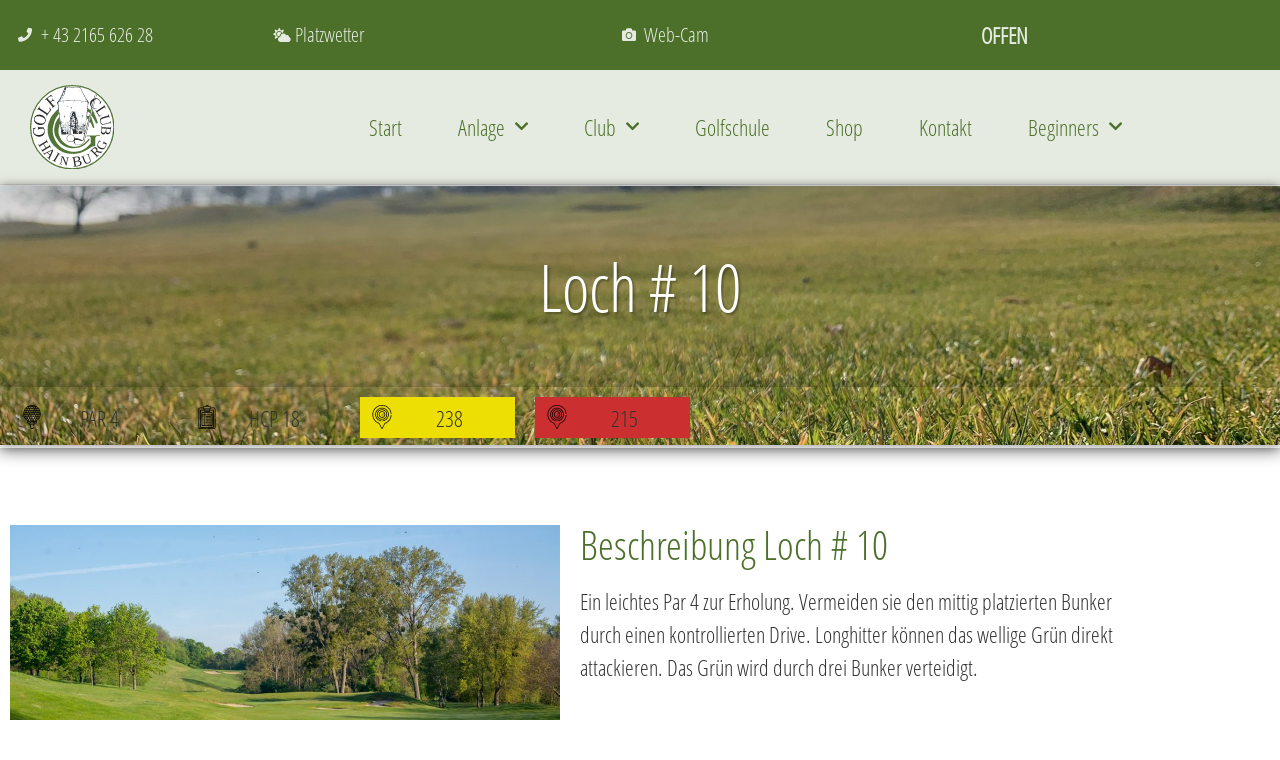

--- FILE ---
content_type: text/html; charset=UTF-8
request_url: https://golfclub-hainburg.at/portfolio/10-loch/
body_size: 20756
content:
<!doctype html>
<html lang="de">
<head>
	<meta charset="UTF-8">
	<meta name="viewport" content="width=device-width, initial-scale=1">
	<link rel="profile" href="https://gmpg.org/xfn/11">
	<title>10 Loch &#8211; Golfclub Hainburg</title>
<meta name='robots' content='max-image-preview:large' />
<link rel="alternate" type="application/rss+xml" title="Golfclub Hainburg &raquo; Feed" href="https://golfclub-hainburg.at/feed/" />
<link rel="alternate" type="application/rss+xml" title="Golfclub Hainburg &raquo; Kommentar-Feed" href="https://golfclub-hainburg.at/comments/feed/" />
<link rel="alternate" title="oEmbed (JSON)" type="application/json+oembed" href="https://golfclub-hainburg.at/wp-json/oembed/1.0/embed?url=https%3A%2F%2Fgolfclub-hainburg.at%2Fportfolio%2F10-loch%2F" />
<link rel="alternate" title="oEmbed (XML)" type="text/xml+oembed" href="https://golfclub-hainburg.at/wp-json/oembed/1.0/embed?url=https%3A%2F%2Fgolfclub-hainburg.at%2Fportfolio%2F10-loch%2F&#038;format=xml" />
<style id='wp-img-auto-sizes-contain-inline-css'>
img:is([sizes=auto i],[sizes^="auto," i]){contain-intrinsic-size:3000px 1500px}
/*# sourceURL=wp-img-auto-sizes-contain-inline-css */
</style>
<link rel='stylesheet' id='simple-lightbox-css-css' href='https://golfclub-hainburg.at/wp-content/plugins/portfolio-elementor/elementor/../vendor/simplelightbox/dist/simplelightbox.min.css?ver=2.14.2' media='all' />
<link rel='stylesheet' id='elpt-portfolio-css-css' href='https://golfclub-hainburg.at/wp-content/plugins/portfolio-elementor/elementor/../assets/css/powerfolio_css.css?ver=3.2.2' media='all' />
<link rel='stylesheet' id='owl-carousel-css-css' href='https://golfclub-hainburg.at/wp-content/plugins/portfolio-elementor/elementor/../vendor/owl.carousel/assets/owl.carousel.css?ver=2.3.4' media='all' />
<link rel='stylesheet' id='owl-carousel-theme-css-css' href='https://golfclub-hainburg.at/wp-content/plugins/portfolio-elementor/elementor/../vendor/owl.carousel/assets/owl.theme.default.min.css?ver=2.3.4' media='all' />
<link rel='stylesheet' id='pwrgrids-css-css' href='https://golfclub-hainburg.at/wp-content/plugins/portfolio-elementor/elementor/../assets/css/pwrgrids_css.css?ver=3.2.2' media='all' />
<link rel='stylesheet' id='hfe-widgets-style-css' href='https://golfclub-hainburg.at/wp-content/plugins/header-footer-elementor/inc/widgets-css/frontend.css?ver=2.7.1' media='all' />
<style id='wp-emoji-styles-inline-css'>

	img.wp-smiley, img.emoji {
		display: inline !important;
		border: none !important;
		box-shadow: none !important;
		height: 1em !important;
		width: 1em !important;
		margin: 0 0.07em !important;
		vertical-align: -0.1em !important;
		background: none !important;
		padding: 0 !important;
	}
/*# sourceURL=wp-emoji-styles-inline-css */
</style>
<style id='powerfolio-portfolio-block-style-inline-css'>
.wp-block-create-block-my-first-block{background-color:#21759b;color:#fff;padding:2px}

/*# sourceURL=https://golfclub-hainburg.at/wp-content/plugins/portfolio-elementor/build/portfolio-block/style-index.css */
</style>
<style id='powerfolio-image-gallery-block-style-inline-css'>
.wp-block-create-block-my-first-block{background-color:#21759b;color:#fff;padding:2px}

/*# sourceURL=https://golfclub-hainburg.at/wp-content/plugins/portfolio-elementor/build/image-gallery-block/style-index.css */
</style>
<style id='global-styles-inline-css'>
:root{--wp--preset--aspect-ratio--square: 1;--wp--preset--aspect-ratio--4-3: 4/3;--wp--preset--aspect-ratio--3-4: 3/4;--wp--preset--aspect-ratio--3-2: 3/2;--wp--preset--aspect-ratio--2-3: 2/3;--wp--preset--aspect-ratio--16-9: 16/9;--wp--preset--aspect-ratio--9-16: 9/16;--wp--preset--color--black: #000000;--wp--preset--color--cyan-bluish-gray: #abb8c3;--wp--preset--color--white: #ffffff;--wp--preset--color--pale-pink: #f78da7;--wp--preset--color--vivid-red: #cf2e2e;--wp--preset--color--luminous-vivid-orange: #ff6900;--wp--preset--color--luminous-vivid-amber: #fcb900;--wp--preset--color--light-green-cyan: #7bdcb5;--wp--preset--color--vivid-green-cyan: #00d084;--wp--preset--color--pale-cyan-blue: #8ed1fc;--wp--preset--color--vivid-cyan-blue: #0693e3;--wp--preset--color--vivid-purple: #9b51e0;--wp--preset--gradient--vivid-cyan-blue-to-vivid-purple: linear-gradient(135deg,rgb(6,147,227) 0%,rgb(155,81,224) 100%);--wp--preset--gradient--light-green-cyan-to-vivid-green-cyan: linear-gradient(135deg,rgb(122,220,180) 0%,rgb(0,208,130) 100%);--wp--preset--gradient--luminous-vivid-amber-to-luminous-vivid-orange: linear-gradient(135deg,rgb(252,185,0) 0%,rgb(255,105,0) 100%);--wp--preset--gradient--luminous-vivid-orange-to-vivid-red: linear-gradient(135deg,rgb(255,105,0) 0%,rgb(207,46,46) 100%);--wp--preset--gradient--very-light-gray-to-cyan-bluish-gray: linear-gradient(135deg,rgb(238,238,238) 0%,rgb(169,184,195) 100%);--wp--preset--gradient--cool-to-warm-spectrum: linear-gradient(135deg,rgb(74,234,220) 0%,rgb(151,120,209) 20%,rgb(207,42,186) 40%,rgb(238,44,130) 60%,rgb(251,105,98) 80%,rgb(254,248,76) 100%);--wp--preset--gradient--blush-light-purple: linear-gradient(135deg,rgb(255,206,236) 0%,rgb(152,150,240) 100%);--wp--preset--gradient--blush-bordeaux: linear-gradient(135deg,rgb(254,205,165) 0%,rgb(254,45,45) 50%,rgb(107,0,62) 100%);--wp--preset--gradient--luminous-dusk: linear-gradient(135deg,rgb(255,203,112) 0%,rgb(199,81,192) 50%,rgb(65,88,208) 100%);--wp--preset--gradient--pale-ocean: linear-gradient(135deg,rgb(255,245,203) 0%,rgb(182,227,212) 50%,rgb(51,167,181) 100%);--wp--preset--gradient--electric-grass: linear-gradient(135deg,rgb(202,248,128) 0%,rgb(113,206,126) 100%);--wp--preset--gradient--midnight: linear-gradient(135deg,rgb(2,3,129) 0%,rgb(40,116,252) 100%);--wp--preset--font-size--small: 13px;--wp--preset--font-size--medium: 20px;--wp--preset--font-size--large: 36px;--wp--preset--font-size--x-large: 42px;--wp--preset--spacing--20: 0.44rem;--wp--preset--spacing--30: 0.67rem;--wp--preset--spacing--40: 1rem;--wp--preset--spacing--50: 1.5rem;--wp--preset--spacing--60: 2.25rem;--wp--preset--spacing--70: 3.38rem;--wp--preset--spacing--80: 5.06rem;--wp--preset--shadow--natural: 6px 6px 9px rgba(0, 0, 0, 0.2);--wp--preset--shadow--deep: 12px 12px 50px rgba(0, 0, 0, 0.4);--wp--preset--shadow--sharp: 6px 6px 0px rgba(0, 0, 0, 0.2);--wp--preset--shadow--outlined: 6px 6px 0px -3px rgb(255, 255, 255), 6px 6px rgb(0, 0, 0);--wp--preset--shadow--crisp: 6px 6px 0px rgb(0, 0, 0);}:root { --wp--style--global--content-size: 800px;--wp--style--global--wide-size: 1200px; }:where(body) { margin: 0; }.wp-site-blocks > .alignleft { float: left; margin-right: 2em; }.wp-site-blocks > .alignright { float: right; margin-left: 2em; }.wp-site-blocks > .aligncenter { justify-content: center; margin-left: auto; margin-right: auto; }:where(.wp-site-blocks) > * { margin-block-start: 24px; margin-block-end: 0; }:where(.wp-site-blocks) > :first-child { margin-block-start: 0; }:where(.wp-site-blocks) > :last-child { margin-block-end: 0; }:root { --wp--style--block-gap: 24px; }:root :where(.is-layout-flow) > :first-child{margin-block-start: 0;}:root :where(.is-layout-flow) > :last-child{margin-block-end: 0;}:root :where(.is-layout-flow) > *{margin-block-start: 24px;margin-block-end: 0;}:root :where(.is-layout-constrained) > :first-child{margin-block-start: 0;}:root :where(.is-layout-constrained) > :last-child{margin-block-end: 0;}:root :where(.is-layout-constrained) > *{margin-block-start: 24px;margin-block-end: 0;}:root :where(.is-layout-flex){gap: 24px;}:root :where(.is-layout-grid){gap: 24px;}.is-layout-flow > .alignleft{float: left;margin-inline-start: 0;margin-inline-end: 2em;}.is-layout-flow > .alignright{float: right;margin-inline-start: 2em;margin-inline-end: 0;}.is-layout-flow > .aligncenter{margin-left: auto !important;margin-right: auto !important;}.is-layout-constrained > .alignleft{float: left;margin-inline-start: 0;margin-inline-end: 2em;}.is-layout-constrained > .alignright{float: right;margin-inline-start: 2em;margin-inline-end: 0;}.is-layout-constrained > .aligncenter{margin-left: auto !important;margin-right: auto !important;}.is-layout-constrained > :where(:not(.alignleft):not(.alignright):not(.alignfull)){max-width: var(--wp--style--global--content-size);margin-left: auto !important;margin-right: auto !important;}.is-layout-constrained > .alignwide{max-width: var(--wp--style--global--wide-size);}body .is-layout-flex{display: flex;}.is-layout-flex{flex-wrap: wrap;align-items: center;}.is-layout-flex > :is(*, div){margin: 0;}body .is-layout-grid{display: grid;}.is-layout-grid > :is(*, div){margin: 0;}body{padding-top: 0px;padding-right: 0px;padding-bottom: 0px;padding-left: 0px;}a:where(:not(.wp-element-button)){text-decoration: underline;}:root :where(.wp-element-button, .wp-block-button__link){background-color: #32373c;border-width: 0;color: #fff;font-family: inherit;font-size: inherit;font-style: inherit;font-weight: inherit;letter-spacing: inherit;line-height: inherit;padding-top: calc(0.667em + 2px);padding-right: calc(1.333em + 2px);padding-bottom: calc(0.667em + 2px);padding-left: calc(1.333em + 2px);text-decoration: none;text-transform: inherit;}.has-black-color{color: var(--wp--preset--color--black) !important;}.has-cyan-bluish-gray-color{color: var(--wp--preset--color--cyan-bluish-gray) !important;}.has-white-color{color: var(--wp--preset--color--white) !important;}.has-pale-pink-color{color: var(--wp--preset--color--pale-pink) !important;}.has-vivid-red-color{color: var(--wp--preset--color--vivid-red) !important;}.has-luminous-vivid-orange-color{color: var(--wp--preset--color--luminous-vivid-orange) !important;}.has-luminous-vivid-amber-color{color: var(--wp--preset--color--luminous-vivid-amber) !important;}.has-light-green-cyan-color{color: var(--wp--preset--color--light-green-cyan) !important;}.has-vivid-green-cyan-color{color: var(--wp--preset--color--vivid-green-cyan) !important;}.has-pale-cyan-blue-color{color: var(--wp--preset--color--pale-cyan-blue) !important;}.has-vivid-cyan-blue-color{color: var(--wp--preset--color--vivid-cyan-blue) !important;}.has-vivid-purple-color{color: var(--wp--preset--color--vivid-purple) !important;}.has-black-background-color{background-color: var(--wp--preset--color--black) !important;}.has-cyan-bluish-gray-background-color{background-color: var(--wp--preset--color--cyan-bluish-gray) !important;}.has-white-background-color{background-color: var(--wp--preset--color--white) !important;}.has-pale-pink-background-color{background-color: var(--wp--preset--color--pale-pink) !important;}.has-vivid-red-background-color{background-color: var(--wp--preset--color--vivid-red) !important;}.has-luminous-vivid-orange-background-color{background-color: var(--wp--preset--color--luminous-vivid-orange) !important;}.has-luminous-vivid-amber-background-color{background-color: var(--wp--preset--color--luminous-vivid-amber) !important;}.has-light-green-cyan-background-color{background-color: var(--wp--preset--color--light-green-cyan) !important;}.has-vivid-green-cyan-background-color{background-color: var(--wp--preset--color--vivid-green-cyan) !important;}.has-pale-cyan-blue-background-color{background-color: var(--wp--preset--color--pale-cyan-blue) !important;}.has-vivid-cyan-blue-background-color{background-color: var(--wp--preset--color--vivid-cyan-blue) !important;}.has-vivid-purple-background-color{background-color: var(--wp--preset--color--vivid-purple) !important;}.has-black-border-color{border-color: var(--wp--preset--color--black) !important;}.has-cyan-bluish-gray-border-color{border-color: var(--wp--preset--color--cyan-bluish-gray) !important;}.has-white-border-color{border-color: var(--wp--preset--color--white) !important;}.has-pale-pink-border-color{border-color: var(--wp--preset--color--pale-pink) !important;}.has-vivid-red-border-color{border-color: var(--wp--preset--color--vivid-red) !important;}.has-luminous-vivid-orange-border-color{border-color: var(--wp--preset--color--luminous-vivid-orange) !important;}.has-luminous-vivid-amber-border-color{border-color: var(--wp--preset--color--luminous-vivid-amber) !important;}.has-light-green-cyan-border-color{border-color: var(--wp--preset--color--light-green-cyan) !important;}.has-vivid-green-cyan-border-color{border-color: var(--wp--preset--color--vivid-green-cyan) !important;}.has-pale-cyan-blue-border-color{border-color: var(--wp--preset--color--pale-cyan-blue) !important;}.has-vivid-cyan-blue-border-color{border-color: var(--wp--preset--color--vivid-cyan-blue) !important;}.has-vivid-purple-border-color{border-color: var(--wp--preset--color--vivid-purple) !important;}.has-vivid-cyan-blue-to-vivid-purple-gradient-background{background: var(--wp--preset--gradient--vivid-cyan-blue-to-vivid-purple) !important;}.has-light-green-cyan-to-vivid-green-cyan-gradient-background{background: var(--wp--preset--gradient--light-green-cyan-to-vivid-green-cyan) !important;}.has-luminous-vivid-amber-to-luminous-vivid-orange-gradient-background{background: var(--wp--preset--gradient--luminous-vivid-amber-to-luminous-vivid-orange) !important;}.has-luminous-vivid-orange-to-vivid-red-gradient-background{background: var(--wp--preset--gradient--luminous-vivid-orange-to-vivid-red) !important;}.has-very-light-gray-to-cyan-bluish-gray-gradient-background{background: var(--wp--preset--gradient--very-light-gray-to-cyan-bluish-gray) !important;}.has-cool-to-warm-spectrum-gradient-background{background: var(--wp--preset--gradient--cool-to-warm-spectrum) !important;}.has-blush-light-purple-gradient-background{background: var(--wp--preset--gradient--blush-light-purple) !important;}.has-blush-bordeaux-gradient-background{background: var(--wp--preset--gradient--blush-bordeaux) !important;}.has-luminous-dusk-gradient-background{background: var(--wp--preset--gradient--luminous-dusk) !important;}.has-pale-ocean-gradient-background{background: var(--wp--preset--gradient--pale-ocean) !important;}.has-electric-grass-gradient-background{background: var(--wp--preset--gradient--electric-grass) !important;}.has-midnight-gradient-background{background: var(--wp--preset--gradient--midnight) !important;}.has-small-font-size{font-size: var(--wp--preset--font-size--small) !important;}.has-medium-font-size{font-size: var(--wp--preset--font-size--medium) !important;}.has-large-font-size{font-size: var(--wp--preset--font-size--large) !important;}.has-x-large-font-size{font-size: var(--wp--preset--font-size--x-large) !important;}
:root :where(.wp-block-pullquote){font-size: 1.5em;line-height: 1.6;}
/*# sourceURL=global-styles-inline-css */
</style>
<link rel='stylesheet' id='eeb-css-frontend-css' href='https://golfclub-hainburg.at/wp-content/plugins/email-encoder-bundle/assets/css/style.css?ver=54d4eedc552c499c4a8d6b89c23d3df1' media='all' />
<link rel='stylesheet' id='dashicons-css' href='https://golfclub-hainburg.at/wp-includes/css/dashicons.min.css?ver=6.9' media='all' />
<link rel='stylesheet' id='hfe-style-css' href='https://golfclub-hainburg.at/wp-content/plugins/header-footer-elementor/assets/css/header-footer-elementor.css?ver=2.7.1' media='all' />
<link rel='stylesheet' id='elementor-icons-css' href='https://golfclub-hainburg.at/wp-content/plugins/elementor/assets/lib/eicons/css/elementor-icons.min.css?ver=5.45.0' media='all' />
<link rel='stylesheet' id='elementor-frontend-css' href='https://golfclub-hainburg.at/wp-content/plugins/elementor/assets/css/frontend.min.css?ver=3.34.0' media='all' />
<link rel='stylesheet' id='elementor-post-339-css' href='https://golfclub-hainburg.at/wp-content/uploads/elementor/css/post-339.css?ver=1768982077' media='all' />
<link rel='stylesheet' id='lae-animate-css' href='https://golfclub-hainburg.at/wp-content/plugins/addons-for-elementor/assets/css/lib/animate.css?ver=9.0' media='all' />
<link rel='stylesheet' id='lae-sliders-styles-css' href='https://golfclub-hainburg.at/wp-content/plugins/addons-for-elementor/assets/css/lib/sliders.min.css?ver=9.0' media='all' />
<link rel='stylesheet' id='lae-icomoon-styles-css' href='https://golfclub-hainburg.at/wp-content/plugins/addons-for-elementor/assets/css/icomoon.css?ver=9.0' media='all' />
<link rel='stylesheet' id='lae-frontend-styles-css' href='https://golfclub-hainburg.at/wp-content/plugins/addons-for-elementor/assets/css/lae-frontend.css?ver=9.0' media='all' />
<link rel='stylesheet' id='lae-grid-styles-css' href='https://golfclub-hainburg.at/wp-content/plugins/addons-for-elementor/assets/css/lae-grid.css?ver=9.0' media='all' />
<link rel='stylesheet' id='lae-widgets-styles-css' href='https://golfclub-hainburg.at/wp-content/plugins/addons-for-elementor/assets/css/widgets/lae-widgets.min.css?ver=9.0' media='all' />
<link rel='stylesheet' id='uael-frontend-css' href='https://golfclub-hainburg.at/wp-content/plugins/ultimate-elementor/assets/min-css/uael-frontend.min.css?ver=1.42.1' media='all' />
<link rel='stylesheet' id='uael-teammember-social-icons-css' href='https://golfclub-hainburg.at/wp-content/plugins/elementor/assets/css/widget-social-icons.min.css?ver=3.24.0' media='all' />
<link rel='stylesheet' id='uael-social-share-icons-brands-css' href='https://golfclub-hainburg.at/wp-content/plugins/elementor/assets/lib/font-awesome/css/brands.css?ver=5.15.3' media='all' />
<link rel='stylesheet' id='uael-social-share-icons-fontawesome-css' href='https://golfclub-hainburg.at/wp-content/plugins/elementor/assets/lib/font-awesome/css/fontawesome.css?ver=5.15.3' media='all' />
<link rel='stylesheet' id='uael-nav-menu-icons-css' href='https://golfclub-hainburg.at/wp-content/plugins/elementor/assets/lib/font-awesome/css/solid.css?ver=5.15.3' media='all' />
<link rel='stylesheet' id='font-awesome-5-all-css' href='https://golfclub-hainburg.at/wp-content/plugins/elementor/assets/lib/font-awesome/css/all.min.css?ver=3.34.0' media='all' />
<link rel='stylesheet' id='font-awesome-4-shim-css' href='https://golfclub-hainburg.at/wp-content/plugins/elementor/assets/lib/font-awesome/css/v4-shims.min.css?ver=3.34.0' media='all' />
<link rel='stylesheet' id='widget-spacer-css' href='https://golfclub-hainburg.at/wp-content/plugins/elementor/assets/css/widget-spacer.min.css?ver=3.34.0' media='all' />
<link rel='stylesheet' id='widget-heading-css' href='https://golfclub-hainburg.at/wp-content/plugins/elementor/assets/css/widget-heading.min.css?ver=3.34.0' media='all' />
<link rel='stylesheet' id='widget-icon-box-css' href='https://golfclub-hainburg.at/wp-content/plugins/elementor/assets/css/widget-icon-box.min.css?ver=3.34.0' media='all' />
<link rel='stylesheet' id='widget-image-css' href='https://golfclub-hainburg.at/wp-content/plugins/elementor/assets/css/widget-image.min.css?ver=3.34.0' media='all' />
<link rel='stylesheet' id='widget-divider-css' href='https://golfclub-hainburg.at/wp-content/plugins/elementor/assets/css/widget-divider.min.css?ver=3.34.0' media='all' />
<link rel='stylesheet' id='elementor-post-1093-css' href='https://golfclub-hainburg.at/wp-content/uploads/elementor/css/post-1093.css?ver=1768987754' media='all' />
<link rel='stylesheet' id='hello-elementor-css' href='https://golfclub-hainburg.at/wp-content/themes/hello-elementor/assets/css/reset.css?ver=3.4.5' media='all' />
<link rel='stylesheet' id='hello-elementor-theme-style-css' href='https://golfclub-hainburg.at/wp-content/themes/hello-elementor/assets/css/theme.css?ver=3.4.5' media='all' />
<link rel='stylesheet' id='hello-elementor-header-footer-css' href='https://golfclub-hainburg.at/wp-content/themes/hello-elementor/assets/css/header-footer.css?ver=3.4.5' media='all' />
<link rel='stylesheet' id='widget-icon-list-css' href='https://golfclub-hainburg.at/wp-content/plugins/elementor/assets/css/widget-icon-list.min.css?ver=3.34.0' media='all' />
<link rel='stylesheet' id='e-motion-fx-css' href='https://golfclub-hainburg.at/wp-content/plugins/elementor-pro/assets/css/modules/motion-fx.min.css?ver=3.34.0' media='all' />
<link rel='stylesheet' id='widget-nav-menu-css' href='https://golfclub-hainburg.at/wp-content/plugins/elementor-pro/assets/css/widget-nav-menu.min.css?ver=3.34.0' media='all' />
<link rel='stylesheet' id='e-sticky-css' href='https://golfclub-hainburg.at/wp-content/plugins/elementor-pro/assets/css/modules/sticky.min.css?ver=3.34.0' media='all' />
<link rel='stylesheet' id='elementor-post-2405-css' href='https://golfclub-hainburg.at/wp-content/uploads/elementor/css/post-2405.css?ver=1768982078' media='all' />
<link rel='stylesheet' id='elementor-post-2434-css' href='https://golfclub-hainburg.at/wp-content/uploads/elementor/css/post-2434.css?ver=1768982078' media='all' />
<link rel='stylesheet' id='tablepress-default-css' href='https://golfclub-hainburg.at/wp-content/tablepress-combined.min.css?ver=55' media='all' />
<link rel='stylesheet' id='hfe-elementor-icons-css' href='https://golfclub-hainburg.at/wp-content/plugins/elementor/assets/lib/eicons/css/elementor-icons.min.css?ver=5.34.0' media='all' />
<link rel='stylesheet' id='hfe-icons-list-css' href='https://golfclub-hainburg.at/wp-content/plugins/elementor/assets/css/widget-icon-list.min.css?ver=3.24.3' media='all' />
<link rel='stylesheet' id='hfe-social-icons-css' href='https://golfclub-hainburg.at/wp-content/plugins/elementor/assets/css/widget-social-icons.min.css?ver=3.24.0' media='all' />
<link rel='stylesheet' id='hfe-social-share-icons-brands-css' href='https://golfclub-hainburg.at/wp-content/plugins/elementor/assets/lib/font-awesome/css/brands.css?ver=5.15.3' media='all' />
<link rel='stylesheet' id='hfe-social-share-icons-fontawesome-css' href='https://golfclub-hainburg.at/wp-content/plugins/elementor/assets/lib/font-awesome/css/fontawesome.css?ver=5.15.3' media='all' />
<link rel='stylesheet' id='hfe-nav-menu-icons-css' href='https://golfclub-hainburg.at/wp-content/plugins/elementor/assets/lib/font-awesome/css/solid.css?ver=5.15.3' media='all' />
<link rel='stylesheet' id='hfe-widget-blockquote-css' href='https://golfclub-hainburg.at/wp-content/plugins/elementor-pro/assets/css/widget-blockquote.min.css?ver=3.25.0' media='all' />
<link rel='stylesheet' id='hfe-mega-menu-css' href='https://golfclub-hainburg.at/wp-content/plugins/elementor-pro/assets/css/widget-mega-menu.min.css?ver=3.26.2' media='all' />
<link rel='stylesheet' id='hfe-nav-menu-widget-css' href='https://golfclub-hainburg.at/wp-content/plugins/elementor-pro/assets/css/widget-nav-menu.min.css?ver=3.26.0' media='all' />
<link rel='stylesheet' id='elementor-icons-shared-0-css' href='https://golfclub-hainburg.at/wp-content/plugins/elementor/assets/lib/font-awesome/css/fontawesome.min.css?ver=5.15.3' media='all' />
<link rel='stylesheet' id='elementor-icons-fa-solid-css' href='https://golfclub-hainburg.at/wp-content/plugins/elementor/assets/lib/font-awesome/css/solid.min.css?ver=5.15.3' media='all' />
<link rel='stylesheet' id='elementor-icons-fa-brands-css' href='https://golfclub-hainburg.at/wp-content/plugins/elementor/assets/lib/font-awesome/css/brands.min.css?ver=5.15.3' media='all' />
<script src="https://golfclub-hainburg.at/wp-includes/js/jquery/jquery.min.js?ver=3.7.1" id="jquery-core-js"></script>
<script src="https://golfclub-hainburg.at/wp-includes/js/jquery/jquery-migrate.min.js?ver=3.4.1" id="jquery-migrate-js"></script>
<script id="jquery-js-after">
!function($){"use strict";$(document).ready(function(){$(this).scrollTop()>100&&$(".hfe-scroll-to-top-wrap").removeClass("hfe-scroll-to-top-hide"),$(window).scroll(function(){$(this).scrollTop()<100?$(".hfe-scroll-to-top-wrap").fadeOut(300):$(".hfe-scroll-to-top-wrap").fadeIn(300)}),$(".hfe-scroll-to-top-wrap").on("click",function(){$("html, body").animate({scrollTop:0},300);return!1})})}(jQuery);
!function($){'use strict';$(document).ready(function(){var bar=$('.hfe-reading-progress-bar');if(!bar.length)return;$(window).on('scroll',function(){var s=$(window).scrollTop(),d=$(document).height()-$(window).height(),p=d? s/d*100:0;bar.css('width',p+'%')});});}(jQuery);
//# sourceURL=jquery-js-after
</script>
<script src="https://golfclub-hainburg.at/wp-content/plugins/email-encoder-bundle/assets/js/custom.js?ver=2c542c9989f589cd5318f5cef6a9ecd7" id="eeb-js-frontend-js"></script>
<script src="https://golfclub-hainburg.at/wp-content/plugins/elementor/assets/lib/font-awesome/js/v4-shims.min.js?ver=3.34.0" id="font-awesome-4-shim-js"></script>
<link rel="https://api.w.org/" href="https://golfclub-hainburg.at/wp-json/" /><link rel="alternate" title="JSON" type="application/json" href="https://golfclub-hainburg.at/wp-json/wp/v2/elemenfolio/1093" /><link rel="EditURI" type="application/rsd+xml" title="RSD" href="https://golfclub-hainburg.at/xmlrpc.php?rsd" />
<meta name="generator" content="WordPress 6.9" />
<link rel="canonical" href="https://golfclub-hainburg.at/portfolio/10-loch/" />
<link rel='shortlink' href='https://golfclub-hainburg.at/?p=1093' />
        <script type="text/javascript">
            ( function () {
                window.lae_fs = { can_use_premium_code: false};
            } )();
        </script>
        <meta name="generator" content="Elementor 3.34.0; features: additional_custom_breakpoints; settings: css_print_method-external, google_font-enabled, font_display-auto">
			<style>
				.e-con.e-parent:nth-of-type(n+4):not(.e-lazyloaded):not(.e-no-lazyload),
				.e-con.e-parent:nth-of-type(n+4):not(.e-lazyloaded):not(.e-no-lazyload) * {
					background-image: none !important;
				}
				@media screen and (max-height: 1024px) {
					.e-con.e-parent:nth-of-type(n+3):not(.e-lazyloaded):not(.e-no-lazyload),
					.e-con.e-parent:nth-of-type(n+3):not(.e-lazyloaded):not(.e-no-lazyload) * {
						background-image: none !important;
					}
				}
				@media screen and (max-height: 640px) {
					.e-con.e-parent:nth-of-type(n+2):not(.e-lazyloaded):not(.e-no-lazyload),
					.e-con.e-parent:nth-of-type(n+2):not(.e-lazyloaded):not(.e-no-lazyload) * {
						background-image: none !important;
					}
				}
			</style>
			<link rel="icon" href="https://golfclub-hainburg.at/wp-content/uploads/2021/04/HainburgSiteLogo-150x150.jpg" sizes="32x32" />
<link rel="icon" href="https://golfclub-hainburg.at/wp-content/uploads/2021/04/HainburgSiteLogo-300x298.jpg" sizes="192x192" />
<link rel="apple-touch-icon" href="https://golfclub-hainburg.at/wp-content/uploads/2021/04/HainburgSiteLogo-300x298.jpg" />
<meta name="msapplication-TileImage" content="https://golfclub-hainburg.at/wp-content/uploads/2021/04/HainburgSiteLogo.jpg" />
</head>
<body class="wp-singular elemenfolio-template-default single single-elemenfolio postid-1093 wp-custom-logo wp-embed-responsive wp-theme-hello-elementor eio-default ehf-template-hello-elementor ehf-stylesheet-hello-elementor hello-elementor-default uae-sticky-header-enabled elementor-default elementor-kit-339 elementor-page elementor-page-1093">


<a class="skip-link screen-reader-text" href="#content">Zum Inhalt springen</a>

		<header data-elementor-type="header" data-elementor-id="2405" class="elementor elementor-2405 elementor-location-header" data-elementor-post-type="elementor_library">
					<section class="elementor-section elementor-top-section elementor-element elementor-element-7f639056 elementor-section-height-min-height elementor-section-boxed elementor-section-height-default elementor-section-items-middle" data-id="7f639056" data-element_type="section" data-settings="{&quot;background_background&quot;:&quot;classic&quot;,&quot;background_motion_fx_motion_fx_mouse&quot;:&quot;yes&quot;}">
						<div class="elementor-container elementor-column-gap-default">
					<div class="elementor-column elementor-col-33 elementor-top-column elementor-element elementor-element-39902bfd" data-id="39902bfd" data-element_type="column">
			<div class="elementor-widget-wrap elementor-element-populated">
						<div class="elementor-element elementor-element-3719f3b elementor-hidden-phone elementor-align-start elementor-icon-list--layout-traditional elementor-list-item-link-full_width elementor-widget elementor-widget-icon-list" data-id="3719f3b" data-element_type="widget" data-widget_type="icon-list.default">
				<div class="elementor-widget-container">
							<ul class="elementor-icon-list-items">
							<li class="elementor-icon-list-item">
											<span class="elementor-icon-list-icon">
							<i aria-hidden="true" class="fas fa-phone"></i>						</span>
										<span class="elementor-icon-list-text">+ 43 2165 626 28</span>
									</li>
						</ul>
						</div>
				</div>
					</div>
		</div>
				<div class="elementor-column elementor-col-33 elementor-top-column elementor-element elementor-element-0ea21cf" data-id="0ea21cf" data-element_type="column">
			<div class="elementor-widget-wrap elementor-element-populated">
						<section class="elementor-section elementor-inner-section elementor-element elementor-element-4d6db9b elementor-section-boxed elementor-section-height-default elementor-section-height-default" data-id="4d6db9b" data-element_type="section">
						<div class="elementor-container elementor-column-gap-default">
					<div class="elementor-column elementor-col-50 elementor-inner-column elementor-element elementor-element-792ff7a" data-id="792ff7a" data-element_type="column">
			<div class="elementor-widget-wrap elementor-element-populated">
						<div class="elementor-element elementor-element-7cd8e89 elementor-hidden-phone elementor-icon-list--layout-traditional elementor-list-item-link-full_width elementor-widget elementor-widget-icon-list" data-id="7cd8e89" data-element_type="widget" data-widget_type="icon-list.default">
				<div class="elementor-widget-container">
							<ul class="elementor-icon-list-items">
							<li class="elementor-icon-list-item">
											<a href="https://golfclub-hainburg.at/platzwetter">

												<span class="elementor-icon-list-icon">
							<i aria-hidden="true" class="fas fa-cloud-sun"></i>						</span>
										<span class="elementor-icon-list-text">Platzwetter</span>
											</a>
									</li>
						</ul>
						</div>
				</div>
					</div>
		</div>
				<div class="elementor-column elementor-col-50 elementor-inner-column elementor-element elementor-element-869579a" data-id="869579a" data-element_type="column">
			<div class="elementor-widget-wrap elementor-element-populated">
						<div class="elementor-element elementor-element-77c9bcc elementor-hidden-phone elementor-icon-list--layout-traditional elementor-list-item-link-full_width elementor-widget elementor-widget-icon-list" data-id="77c9bcc" data-element_type="widget" data-widget_type="icon-list.default">
				<div class="elementor-widget-container">
							<ul class="elementor-icon-list-items">
							<li class="elementor-icon-list-item">
											<a href="https://burgruinehainburg.panomax.com" target="_blank">

												<span class="elementor-icon-list-icon">
							<i aria-hidden="true" class="fas fa-camera"></i>						</span>
										<span class="elementor-icon-list-text">Web-Cam</span>
											</a>
									</li>
						</ul>
						</div>
				</div>
					</div>
		</div>
					</div>
		</section>
					</div>
		</div>
				<div class="elementor-column elementor-col-33 elementor-top-column elementor-element elementor-element-e2c76ee" data-id="e2c76ee" data-element_type="column">
			<div class="elementor-widget-wrap elementor-element-populated">
						<div class="elementor-element elementor-element-16a87a8 elementor-align-end elementor-mobile-align-end elementor-icon-list--layout-traditional elementor-list-item-link-full_width elementor-widget elementor-widget-icon-list" data-id="16a87a8" data-element_type="widget" data-widget_type="icon-list.default">
				<div class="elementor-widget-container">
							<ul class="elementor-icon-list-items">
							<li class="elementor-icon-list-item">
										<span class="elementor-icon-list-text">OFFEN</span>
									</li>
						</ul>
						</div>
				</div>
					</div>
		</div>
					</div>
		</section>
				<header class="elementor-section elementor-top-section elementor-element elementor-element-72c39ad5 elementor-section-content-middle elementor-section-boxed elementor-section-height-default elementor-section-height-default" data-id="72c39ad5" data-element_type="section" data-settings="{&quot;background_background&quot;:&quot;classic&quot;,&quot;sticky&quot;:&quot;top&quot;,&quot;sticky_on&quot;:[&quot;desktop&quot;,&quot;tablet&quot;,&quot;mobile&quot;],&quot;sticky_offset&quot;:0,&quot;sticky_effects_offset&quot;:0,&quot;sticky_anchor_link_offset&quot;:0}">
						<div class="elementor-container elementor-column-gap-default">
					<div class="elementor-column elementor-col-50 elementor-top-column elementor-element elementor-element-2df28c81" data-id="2df28c81" data-element_type="column">
			<div class="elementor-widget-wrap elementor-element-populated">
						<div class="elementor-element elementor-element-a0e1e6e elementor-widget elementor-widget-image" data-id="a0e1e6e" data-element_type="widget" data-widget_type="image.default">
				<div class="elementor-widget-container">
																<a href="https://golfclub-hainburg.at">
							<img src="https://golfclub-hainburg.at/wp-content/uploads/2021/04/Logo-Hainburg-White.svg" title="" alt="Hainburg Logo" loading="lazy" />								</a>
															</div>
				</div>
					</div>
		</div>
				<div class="elementor-column elementor-col-50 elementor-top-column elementor-element elementor-element-223283c9" data-id="223283c9" data-element_type="column">
			<div class="elementor-widget-wrap elementor-element-populated">
						<div class="elementor-element elementor-element-60cc65e3 elementor-nav-menu__align-end elementor-nav-menu--stretch elementor-nav-menu--dropdown-tablet elementor-nav-menu__text-align-aside elementor-nav-menu--toggle elementor-nav-menu--burger elementor-widget elementor-widget-nav-menu" data-id="60cc65e3" data-element_type="widget" data-settings="{&quot;full_width&quot;:&quot;stretch&quot;,&quot;submenu_icon&quot;:{&quot;value&quot;:&quot;&lt;i class=\&quot;fas fa-chevron-down\&quot; aria-hidden=\&quot;true\&quot;&gt;&lt;\/i&gt;&quot;,&quot;library&quot;:&quot;fa-solid&quot;},&quot;layout&quot;:&quot;horizontal&quot;,&quot;toggle&quot;:&quot;burger&quot;}" data-widget_type="nav-menu.default">
				<div class="elementor-widget-container">
								<nav aria-label="Menu" class="elementor-nav-menu--main elementor-nav-menu__container elementor-nav-menu--layout-horizontal e--pointer-none">
				<ul id="menu-1-60cc65e3" class="elementor-nav-menu"><li class="menu-item menu-item-type-custom menu-item-object-custom menu-item-home menu-item-2799"><a href="https://golfclub-hainburg.at" class="elementor-item">Start</a></li>
<li class="menu-item menu-item-type-custom menu-item-object-custom menu-item-has-children menu-item-2596"><a href="#" class="elementor-item elementor-item-anchor">Anlage</a>
<ul class="sub-menu elementor-nav-menu--dropdown">
	<li class="menu-item menu-item-type-post_type menu-item-object-page menu-item-413"><a href="https://golfclub-hainburg.at/platz/" class="elementor-sub-item">Platz</a></li>
	<li class="menu-item menu-item-type-post_type menu-item-object-page menu-item-2554"><a href="https://golfclub-hainburg.at/platzregeln/" class="elementor-sub-item">Platzregeln</a></li>
	<li class="menu-item menu-item-type-post_type menu-item-object-page menu-item-2543"><a href="https://golfclub-hainburg.at/platzwetter/" class="elementor-sub-item">Platzwetter</a></li>
	<li class="menu-item menu-item-type-post_type menu-item-object-page menu-item-1408"><a href="https://golfclub-hainburg.at/restaurant/" class="elementor-sub-item">Restaurant</a></li>
	<li class="menu-item menu-item-type-post_type menu-item-object-page menu-item-2609"><a href="https://golfclub-hainburg.at/clubhaus/" class="elementor-sub-item">Clubhaus</a></li>
	<li class="menu-item menu-item-type-post_type menu-item-object-page menu-item-4058"><a href="https://golfclub-hainburg.at/impressionen/" class="elementor-sub-item">Impressionen</a></li>
</ul>
</li>
<li class="menu-item menu-item-type-custom menu-item-object-custom menu-item-has-children menu-item-2597"><a href="#" class="elementor-item elementor-item-anchor">Club</a>
<ul class="sub-menu elementor-nav-menu--dropdown">
	<li class="menu-item menu-item-type-post_type menu-item-object-page menu-item-4179"><a href="https://golfclub-hainburg.at/team/" class="elementor-sub-item">Vorstand und Mitarbeiter</a></li>
	<li class="menu-item menu-item-type-post_type menu-item-object-page menu-item-1337"><a href="https://golfclub-hainburg.at/startzeit/" class="elementor-sub-item">Startzeit</a></li>
	<li class="menu-item menu-item-type-post_type menu-item-object-page menu-item-2492"><a href="https://golfclub-hainburg.at/turnierkalender/" class="elementor-sub-item">Turnierkalender</a></li>
	<li class="menu-item menu-item-type-post_type menu-item-object-page menu-item-2495"><a href="https://golfclub-hainburg.at/greenfee/" class="elementor-sub-item">Greenfee</a></li>
	<li class="menu-item menu-item-type-post_type menu-item-object-page menu-item-has-children menu-item-1274"><a href="https://golfclub-hainburg.at/mitgliedschaft/" class="elementor-sub-item">Mitgliedschaft</a>
	<ul class="sub-menu elementor-nav-menu--dropdown">
		<li class="menu-item menu-item-type-post_type menu-item-object-page menu-item-1289"><a href="https://golfclub-hainburg.at/gebuehren/" class="elementor-sub-item">Gebühren</a></li>
	</ul>
</li>
	<li class="menu-item menu-item-type-custom menu-item-object-custom menu-item-has-children menu-item-2784"><a href="#" class="elementor-sub-item elementor-item-anchor">Mannschaften</a>
	<ul class="sub-menu elementor-nav-menu--dropdown">
		<li class="menu-item menu-item-type-post_type menu-item-object-page menu-item-925"><a href="https://golfclub-hainburg.at/damen-team/" class="elementor-sub-item">Damen-Team</a></li>
		<li class="menu-item menu-item-type-post_type menu-item-object-page menu-item-1501"><a href="https://golfclub-hainburg.at/senioren-team/" class="elementor-sub-item">Senioren Matchplay</a></li>
		<li class="menu-item menu-item-type-post_type menu-item-object-page menu-item-1500"><a href="https://golfclub-hainburg.at/herren-team/" class="elementor-sub-item">Herren-A und Mid Team</a></li>
	</ul>
</li>
	<li class="menu-item menu-item-type-post_type menu-item-object-page menu-item-1338"><a href="https://golfclub-hainburg.at/clubmeister/" class="elementor-sub-item">Clubmeister</a></li>
</ul>
</li>
<li class="menu-item menu-item-type-post_type menu-item-object-page menu-item-1379"><a href="https://golfclub-hainburg.at/golfschule/" class="elementor-item">Golfschule</a></li>
<li class="menu-item menu-item-type-post_type menu-item-object-page menu-item-782"><a href="https://golfclub-hainburg.at/golfshop/" class="elementor-item">Shop</a></li>
<li class="menu-item menu-item-type-post_type menu-item-object-page menu-item-435"><a href="https://golfclub-hainburg.at/kontakt/" class="elementor-item">Kontakt</a></li>
<li class="menu-item menu-item-type-custom menu-item-object-custom menu-item-has-children menu-item-4198"><a href="#" class="elementor-item elementor-item-anchor">Beginners</a>
<ul class="sub-menu elementor-nav-menu--dropdown">
	<li class="menu-item menu-item-type-post_type menu-item-object-page menu-item-4805"><a href="https://golfclub-hainburg.at/first-drive-2/" class="elementor-sub-item">First Drive</a></li>
	<li class="menu-item menu-item-type-post_type menu-item-object-page menu-item-4804"><a href="https://golfclub-hainburg.at/golfplatz/" class="elementor-sub-item">Golf Platz</a></li>
	<li class="menu-item menu-item-type-post_type menu-item-object-page menu-item-4803"><a href="https://golfclub-hainburg.at/golf-lexikon/" class="elementor-sub-item">Golf Lexikon</a></li>
	<li class="menu-item menu-item-type-post_type menu-item-object-page menu-item-4802"><a href="https://golfclub-hainburg.at/golf-etikette/" class="elementor-sub-item">Golf Etikette</a></li>
</ul>
</li>
</ul>			</nav>
					<div class="elementor-menu-toggle" role="button" tabindex="0" aria-label="Menu Toggle" aria-expanded="false">
			<i aria-hidden="true" role="presentation" class="elementor-menu-toggle__icon--open eicon-menu-bar"></i><i aria-hidden="true" role="presentation" class="elementor-menu-toggle__icon--close eicon-close"></i>		</div>
					<nav class="elementor-nav-menu--dropdown elementor-nav-menu__container" aria-hidden="true">
				<ul id="menu-2-60cc65e3" class="elementor-nav-menu"><li class="menu-item menu-item-type-custom menu-item-object-custom menu-item-home menu-item-2799"><a href="https://golfclub-hainburg.at" class="elementor-item" tabindex="-1">Start</a></li>
<li class="menu-item menu-item-type-custom menu-item-object-custom menu-item-has-children menu-item-2596"><a href="#" class="elementor-item elementor-item-anchor" tabindex="-1">Anlage</a>
<ul class="sub-menu elementor-nav-menu--dropdown">
	<li class="menu-item menu-item-type-post_type menu-item-object-page menu-item-413"><a href="https://golfclub-hainburg.at/platz/" class="elementor-sub-item" tabindex="-1">Platz</a></li>
	<li class="menu-item menu-item-type-post_type menu-item-object-page menu-item-2554"><a href="https://golfclub-hainburg.at/platzregeln/" class="elementor-sub-item" tabindex="-1">Platzregeln</a></li>
	<li class="menu-item menu-item-type-post_type menu-item-object-page menu-item-2543"><a href="https://golfclub-hainburg.at/platzwetter/" class="elementor-sub-item" tabindex="-1">Platzwetter</a></li>
	<li class="menu-item menu-item-type-post_type menu-item-object-page menu-item-1408"><a href="https://golfclub-hainburg.at/restaurant/" class="elementor-sub-item" tabindex="-1">Restaurant</a></li>
	<li class="menu-item menu-item-type-post_type menu-item-object-page menu-item-2609"><a href="https://golfclub-hainburg.at/clubhaus/" class="elementor-sub-item" tabindex="-1">Clubhaus</a></li>
	<li class="menu-item menu-item-type-post_type menu-item-object-page menu-item-4058"><a href="https://golfclub-hainburg.at/impressionen/" class="elementor-sub-item" tabindex="-1">Impressionen</a></li>
</ul>
</li>
<li class="menu-item menu-item-type-custom menu-item-object-custom menu-item-has-children menu-item-2597"><a href="#" class="elementor-item elementor-item-anchor" tabindex="-1">Club</a>
<ul class="sub-menu elementor-nav-menu--dropdown">
	<li class="menu-item menu-item-type-post_type menu-item-object-page menu-item-4179"><a href="https://golfclub-hainburg.at/team/" class="elementor-sub-item" tabindex="-1">Vorstand und Mitarbeiter</a></li>
	<li class="menu-item menu-item-type-post_type menu-item-object-page menu-item-1337"><a href="https://golfclub-hainburg.at/startzeit/" class="elementor-sub-item" tabindex="-1">Startzeit</a></li>
	<li class="menu-item menu-item-type-post_type menu-item-object-page menu-item-2492"><a href="https://golfclub-hainburg.at/turnierkalender/" class="elementor-sub-item" tabindex="-1">Turnierkalender</a></li>
	<li class="menu-item menu-item-type-post_type menu-item-object-page menu-item-2495"><a href="https://golfclub-hainburg.at/greenfee/" class="elementor-sub-item" tabindex="-1">Greenfee</a></li>
	<li class="menu-item menu-item-type-post_type menu-item-object-page menu-item-has-children menu-item-1274"><a href="https://golfclub-hainburg.at/mitgliedschaft/" class="elementor-sub-item" tabindex="-1">Mitgliedschaft</a>
	<ul class="sub-menu elementor-nav-menu--dropdown">
		<li class="menu-item menu-item-type-post_type menu-item-object-page menu-item-1289"><a href="https://golfclub-hainburg.at/gebuehren/" class="elementor-sub-item" tabindex="-1">Gebühren</a></li>
	</ul>
</li>
	<li class="menu-item menu-item-type-custom menu-item-object-custom menu-item-has-children menu-item-2784"><a href="#" class="elementor-sub-item elementor-item-anchor" tabindex="-1">Mannschaften</a>
	<ul class="sub-menu elementor-nav-menu--dropdown">
		<li class="menu-item menu-item-type-post_type menu-item-object-page menu-item-925"><a href="https://golfclub-hainburg.at/damen-team/" class="elementor-sub-item" tabindex="-1">Damen-Team</a></li>
		<li class="menu-item menu-item-type-post_type menu-item-object-page menu-item-1501"><a href="https://golfclub-hainburg.at/senioren-team/" class="elementor-sub-item" tabindex="-1">Senioren Matchplay</a></li>
		<li class="menu-item menu-item-type-post_type menu-item-object-page menu-item-1500"><a href="https://golfclub-hainburg.at/herren-team/" class="elementor-sub-item" tabindex="-1">Herren-A und Mid Team</a></li>
	</ul>
</li>
	<li class="menu-item menu-item-type-post_type menu-item-object-page menu-item-1338"><a href="https://golfclub-hainburg.at/clubmeister/" class="elementor-sub-item" tabindex="-1">Clubmeister</a></li>
</ul>
</li>
<li class="menu-item menu-item-type-post_type menu-item-object-page menu-item-1379"><a href="https://golfclub-hainburg.at/golfschule/" class="elementor-item" tabindex="-1">Golfschule</a></li>
<li class="menu-item menu-item-type-post_type menu-item-object-page menu-item-782"><a href="https://golfclub-hainburg.at/golfshop/" class="elementor-item" tabindex="-1">Shop</a></li>
<li class="menu-item menu-item-type-post_type menu-item-object-page menu-item-435"><a href="https://golfclub-hainburg.at/kontakt/" class="elementor-item" tabindex="-1">Kontakt</a></li>
<li class="menu-item menu-item-type-custom menu-item-object-custom menu-item-has-children menu-item-4198"><a href="#" class="elementor-item elementor-item-anchor" tabindex="-1">Beginners</a>
<ul class="sub-menu elementor-nav-menu--dropdown">
	<li class="menu-item menu-item-type-post_type menu-item-object-page menu-item-4805"><a href="https://golfclub-hainburg.at/first-drive-2/" class="elementor-sub-item" tabindex="-1">First Drive</a></li>
	<li class="menu-item menu-item-type-post_type menu-item-object-page menu-item-4804"><a href="https://golfclub-hainburg.at/golfplatz/" class="elementor-sub-item" tabindex="-1">Golf Platz</a></li>
	<li class="menu-item menu-item-type-post_type menu-item-object-page menu-item-4803"><a href="https://golfclub-hainburg.at/golf-lexikon/" class="elementor-sub-item" tabindex="-1">Golf Lexikon</a></li>
	<li class="menu-item menu-item-type-post_type menu-item-object-page menu-item-4802"><a href="https://golfclub-hainburg.at/golf-etikette/" class="elementor-sub-item" tabindex="-1">Golf Etikette</a></li>
</ul>
</li>
</ul>			</nav>
						</div>
				</div>
					</div>
		</div>
					</div>
		</header>
				<section class="elementor-section elementor-top-section elementor-element elementor-element-31dd8f0 elementor-section-boxed elementor-section-height-default elementor-section-height-default" data-id="31dd8f0" data-element_type="section">
						<div class="elementor-container elementor-column-gap-default">
					<div class="elementor-column elementor-col-100 elementor-top-column elementor-element elementor-element-c0c498d" data-id="c0c498d" data-element_type="column">
			<div class="elementor-widget-wrap">
							</div>
		</div>
					</div>
		</section>
				</header>
		
<main id="content" class="site-main post-1093 elemenfolio type-elemenfolio status-publish has-post-thumbnail hentry elemenfoliocategory-par-4">

	
	<div class="page-content">
				<div data-elementor-type="wp-post" data-elementor-id="1093" class="elementor elementor-1093" data-elementor-post-type="elemenfolio">
						<section class="elementor-section elementor-top-section elementor-element elementor-element-67234a0e elementor-section-full_width elementor-section-height-min-height elementor-section-content-middle elementor-section-height-default elementor-section-items-middle" data-id="67234a0e" data-element_type="section" data-settings="{&quot;background_background&quot;:&quot;classic&quot;}">
						<div class="elementor-container elementor-column-gap-default">
					<div class="elementor-column elementor-col-100 elementor-top-column elementor-element elementor-element-742df498" data-id="742df498" data-element_type="column">
			<div class="elementor-widget-wrap elementor-element-populated">
						<div class="elementor-element elementor-element-11bf07cc elementor-widget elementor-widget-spacer" data-id="11bf07cc" data-element_type="widget" data-widget_type="spacer.default">
				<div class="elementor-widget-container">
							<div class="elementor-spacer">
			<div class="elementor-spacer-inner"></div>
		</div>
						</div>
				</div>
				<div class="elementor-element elementor-element-11e3d62a elementor-widget elementor-widget-heading" data-id="11e3d62a" data-element_type="widget" data-widget_type="heading.default">
				<div class="elementor-widget-container">
					<h2 class="elementor-heading-title elementor-size-default">Loch # 10</h2>				</div>
				</div>
				<div class="elementor-element elementor-element-4e29cf74 elementor-widget elementor-widget-spacer" data-id="4e29cf74" data-element_type="widget" data-widget_type="spacer.default">
				<div class="elementor-widget-container">
							<div class="elementor-spacer">
			<div class="elementor-spacer-inner"></div>
		</div>
						</div>
				</div>
				<section class="elementor-section elementor-inner-section elementor-element elementor-element-33902e4 elementor-section-boxed elementor-section-height-default elementor-section-height-default" data-id="33902e4" data-element_type="section">
							<div class="elementor-background-overlay"></div>
							<div class="elementor-container elementor-column-gap-default">
					<div class="elementor-column elementor-col-25 elementor-inner-column elementor-element elementor-element-1d5fcef4" data-id="1d5fcef4" data-element_type="column">
			<div class="elementor-widget-wrap elementor-element-populated">
						<div class="elementor-element elementor-element-3b82969c elementor-position-inline-start elementor-view-default elementor-mobile-position-block-start elementor-widget elementor-widget-icon-box" data-id="3b82969c" data-element_type="widget" data-widget_type="icon-box.default">
				<div class="elementor-widget-container">
							<div class="elementor-icon-box-wrapper">

						<div class="elementor-icon-box-icon">
				<span  class="elementor-icon">
				<svg xmlns="http://www.w3.org/2000/svg" height="512pt" viewBox="-71 0 512 512.002" width="512pt"><path d="m369.210938 198.859375c8.21875-108.195313-77.539063-198.859375-184.125-198.859375-160.734376 0-246.601563 193.832031-133.667969 312.160156 11.015625 11.546875 23.449219 21.59375 37.015625 29.933594-5.699219 2.957031-9.609375 8.902344-9.609375 15.753906v14.070313c0 9.789062 7.960937 17.75 17.75 17.75h10.503906l10.578125 17.109375c3.5 5.664062 9.570312 9.042968 16.230469 9.042968h2.011719c11.914062 30.03125 17.453124 67.902344 19.332031 83.328126.890625 7.328124 7.128906 12.855468 14.511719 12.855468h30.671874c7.382813 0 13.621094-5.527344 14.511719-12.855468.648438-5.339844 1.796875-13.828126 3.578125-23.933594.71875-4.082032-2.007812-7.96875-6.085937-8.691406-4.078125-.714844-7.96875 2.007812-8.6875 6.085937-1.800781 10.226563-2.976563 18.851563-3.65625 24.390625h-29.996094c-1.871094-15.277344-7.101563-50.796875-18.136719-81.179688h66.269532c-2.347657 6.476563-4.566407 13.542969-6.625 21.125-1.085938 3.996094 1.277343 8.117188 5.273437 9.203126 3.996094 1.082031 8.117187-1.277344 9.203125-5.273438 2.515625-9.269531 5.269531-17.660156 8.199219-25.054688h1.96875c6.664062 0 12.730469-3.378906 16.230469-9.042968l10.582031-17.109375h10.535156c9.789063 0 17.75-7.960938 17.75-17.746094v-14.074219c0-6.855468-3.917969-12.808594-9.628906-15.761718 50.109375-30.816407 82.996093-84 87.511719-143.226563zm-144.265626-179.113281-14.222656 8.210937c-6.566406-3.789062-11.578125-6.683593-18.144531-10.476562v-2.304688c10.636719.46875 21.332031 1.90625 32.367187 4.570313zm78.511719 286.371094c-9.363281 9.132812-19.773437 17.195312-31.035156 23.988281l-2.90625-1.679688v-20.953125l18.148437-10.476562c2.121094 1.226562 14.121094 8.152344 15.792969 9.121094zm-275.820312-184.746094 3.5625-2.054688c6.566406 3.789063 11.578125 6.683594 18.144531 10.476563v20.953125l-18.144531 10.476562-1.867188-1.078125-11.117187-6.421875c2.074218-11.207031 5.253906-22.027344 9.421875-32.351562zm311.316406-2.054688 3.519531 2.03125c4.175782 10.335938 7.359375 21.171875 9.4375 32.394532-11.578125 6.683593-8.953125 5.167968-12.957031 7.476562l-18.144531-10.476562v-20.953126c6.566406-3.789062 11.578125-6.683593 18.144531-10.472656zm15.132813 50.488282c.886718 10.148437.867187 19.832031 0 29.765624l-7.628907-4.40625v-20.953124c2.894531-1.671876 4.640625-2.679688 7.628907-4.40625zm-161.507813 184.382812v-2.292969c11.128906-6.425781 7.007813-4.046875 18.144531-10.476562 4.429688 2.558593 1.574219.910156 14.222656 8.210937-10.695312 2.597656-21.507812 4.082032-32.367187 4.558594zm-47.378906-4.554688c11.980469-6.917968 10.015625-5.78125 14.230469-8.214843 11.132812 6.425781 7.015624 4.050781 18.148437 10.476562v2.296875c-11.066406-.484375-21.871094-2.003906-32.378906-4.558594zm-129.773438-169.007812c.007813-.480469.03125-.957031.046875-1.433594.027344-.878906.058594-1.753906.097656-2.628906.027344-.546875.058594-1.089844.089844-1.636719.046875-.832031.097656-1.660156.160156-2.488281.035157-.515625.074219-1.027344.113282-1.542969.03125-.371093.070312-.738281.101562-1.109375l7.664063 4.425782v20.953124l-7.664063 4.421876c-.578125-6.601563-.757812-12.726563-.609375-18.960938zm239.089844-139.675781v20.953125l-18.144531 10.476562-18.148438-10.476562v-20.953125l18.148438-10.476563zm-18.144531 297.953125c-11.128906-6.421875-7.011719-4.046875-18.148438-10.476563v-20.953125c11.128906-6.425781 7.011719-4.046875 18.148438-10.476562 11.128906 6.425781 7.011718 4.050781 18.144531 10.476562v20.953125zm-51.292969 0c-11.128906-6.421875-7.011719-4.046875-18.148437-10.476563v-20.953125l18.148437-10.476562 18.144531 10.476562v20.953125c-11.128906 6.425781-7.015625 4.050781-18.144531 10.476563zm-51.292969 0-18.148437-10.476563v-20.953125c11.128906-6.425781 7.011719-4.046875 18.148437-10.476562 11.128906 6.425781 7.015625 4.050781 18.144532 10.476562v20.953125c-11.128907 6.425781-7.015626 4.050781-18.144532 10.476563zm-69.441406-209.113282 18.148438-10.476562 18.144531 10.476562v20.953126l-18.144531 10.476562-18.148438-10.476562zm164.523438 133.261719v20.953125c-11.128907 6.429688-7.015626 4.050782-18.144532 10.476563-11.128906-6.421875-7.007812-4.046875-18.144531-10.476563v-20.953125c6.566406-3.789062 11.578125-6.683593 18.144531-10.476562 6.566406 3.792969 11.578125 6.6875 18.144532 10.476562zm-43.789063-12.988281c-6.566406-3.792969-11.582031-6.6875-18.148437-10.476562v-20.953126l18.148437-10.476562 18.144531 10.476562v20.953126c-6.566406 3.789062-11.578125 6.683593-18.144531 10.476562zm-58.792969-75.851562v20.953124l-18.148437 10.476563-18.144531-10.476563v-20.953124l18.144531-10.476563zm76.9375-23.46875-18.148437 10.476562-18.144531-10.476562v-20.953126l18.144531-10.476562 18.148437 10.476562zm-61.9375 44.421874v-20.953124l18.144532-10.476563c2.578124 1.488281 15.71875 9.074219 18.148437 10.476563v20.953124c-6.707031 3.871094-11.441406 6.605469-18.148437 10.476563-6.707032-3.871094-11.4375-6.605469-18.144532-10.476563zm120.730469-78.363281-18.144531-10.476562v-20.953125c6.707031-3.875 11.4375-6.605469 18.144531-10.476563l18.144531 10.476563v20.953125zm-25.644531 2.515625c6.707031 3.871094 11.4375 6.601563 18.144531 10.476563v20.953125l-18.144531 10.476562-18.148438-10.476562v-20.953125c6.707032-3.875 11.441406-6.605469 18.148438-10.476563zm-84.441406 10.472656v20.953126l-18.144532 10.476562-18.148437-10.476562v-20.953126c6.707031-3.871093 11.441406-6.601562 18.148437-10.476562 6.707032 3.875 11.441406 6.605469 18.144532 10.476562zm-36.289063 109.796876v-20.953126c6.707031-3.875 11.4375-6.605468 18.144531-10.476562 6.707032 3.871094 11.441406 6.601562 18.144532 10.476562v20.953126c-6.566407 3.789062-11.578126 6.683593-18.144532 10.476562-6.566406-3.792969-11.578125-6.6875-18.144531-10.476562zm25.644531 44.417968v-20.953125c6.566406-3.789062 11.578125-6.683593 18.144532-10.476562 6.566406 3.792969 11.582031 6.6875 18.148437 10.476562v20.953125c-11.132813 6.429688-7.015625 4.050782-18.148437 10.476563-11.125-6.421875-7.007813-4.046875-18.144532-10.476563zm69.4375-78.363281c-6.707031-3.871094-11.441406-6.605469-18.144531-10.476563v-20.953124c2.429687-1.40625 15.574219-8.992188 18.144531-10.476563l18.144532 10.476563v20.953124c-6.707032 3.875-11.4375 6.605469-18.144532 10.476563zm95.085938-54.898437-18.148438 10.476562-18.144531-10.476562v-20.953126c9.914063-5.722656 6.9375-4.003906 18.144531-10.476562l18.148438 10.476562zm-95.085938-75.847657 18.144532 10.476563v20.953125c-6.707032 3.871093-11.4375 6.605469-18.144532 10.476562-6.707031-3.871093-11.441406-6.605469-18.144531-10.476562v-20.953125c2.578125-1.488282 15.71875-9.078125 18.144531-10.476563zm-33.144531 10.476563v20.953125l-18.148437 10.476562c-6.707032-3.875-11.4375-6.605469-18.144532-10.476562v-20.953125l18.144532-10.476563c2.433593 1.402344 15.574218 8.992188 18.148437 10.476563zm-51.292969 0v20.953125l-18.148437 10.476562-18.144531-10.476562v-20.953125l18.144531-10.476563c6.710937 3.871094 11.441406 6.605469 18.148437 10.476563zm-69.441406 78.363281 18.148438 10.476563v20.953124l-18.148438 10.476563-18.144531-10.476563v-20.953124c6.566406-3.789063 11.578125-6.683594 18.144531-10.476563zm7.5 54.898437c6.710938-3.875 11.441406-6.605468 18.148438-10.476562l18.144531 10.476562v20.953126l-18.144531 10.476562-18.148438-10.476562zm25.648438 44.417969 18.144531-10.476562c6.566406 3.792969 11.582031 6.6875 18.148437 10.476562v20.953125l-18.148437 10.476563-18.144531-10.476563zm146.378906-12.988281c-6.566406-3.792969-11.582032-6.6875-18.148438-10.476562v-20.953126c6.707032-3.875 11.441406-6.605468 18.148438-10.476562 6.707031 3.871094 11.4375 6.605469 18.144531 10.476562v20.953126c-6.566406 3.789062-11.578125 6.683593-18.144531 10.476562zm7.5-75.851562 18.144531-10.476563 18.144531 10.476563v20.953124l-18.144531 10.476563-18.144531-10.476563zm36.289062 88.839843v20.953125l-18.144531 10.476563-18.148437-10.476563v-20.953125c6.566406-3.789062 11.582031-6.683593 18.148437-10.476562 6.566406 3.792969 11.578125 6.6875 18.144531 10.476562zm15-67.886719v-20.953124l18.148438-10.476563c2.433594 1.40625 15.574218 8.992187 18.144531 10.476563v20.953124c-2.433594 1.40625-15.574219 8.992188-18.144531 10.476563-6.566406-3.789063-11.582032-6.683594-18.148438-10.476563zm-7.496094-122.785156-18.148437-10.476562v-20.953125l2.910156-1.679688c11.261719 6.792969 21.667969 14.859375 31.03125 23.992188-2.433593 1.402343-13.730469 7.925781-15.792969 9.117187zm-102.585937-41.90625 18.144531 10.476563v20.953125l-18.144531 10.476562-18.148437-10.476562v-20.953125zm-33.148437 31.429688-18.144532 10.476562-18.148437-10.476562v-20.953125l18.148437-10.476563 18.144532 10.476563zm-51.292969 0-18.144531 10.476562-14.367188-8.292968-1.449219-.839844c9.367188-9.128906 19.773438-17.195313 31.039063-23.984375l2.921875 1.6875zm-69.4375 146.253906 18.144531 10.476562v20.953126l-18.144531 10.476562-3.5625-2.058594c-4.167969-10.320312-7.347657-21.144531-9.421875-32.347656 2.886718-1.667969 10.113281-5.84375 12.984375-7.5zm51.292969 88.839844 18.144531 10.476562v20.953125l-2.921875 1.691407c-11.265625-6.792969-21.671875-14.855469-31.039063-23.988282zm205.167968-46.933594c-6.566406-3.792969-11.578125-6.6875-18.144531-10.476562v-20.953126c6.707031-3.875 11.441406-6.605468 18.144531-10.476562 6.707032 3.871094 11.441406 6.601562 18.148438 10.476562v20.953126c-6.566406 3.789062-11.582032 6.683593-18.148438 10.476562zm54.8125-2.03125-3.519531 2.03125-18.144531-10.476562v-20.953126l18.144531-10.476562c1.863281 1.074219 11.257813 6.496094 12.957031 7.476562-2.078125 11.222657-5.261718 22.0625-9.4375 32.398438zm-11.019531-141.707031c-6.566406 3.789062-11.578125 6.683593-18.144531 10.476562l-18.148438-10.476562v-20.953125l18.148438-10.476563 1.988281 1.148438c5.992187 7.167969 11.398437 14.835937 16.15625 22.933593zm-153.875-88.84375-18.148437 10.476562-14.230469-8.214843c10.453125-2.527344 21.277343-4.085938 32.378906-4.566407zm-122.789063 58.601562 2.058594-1.1875 18.144532 10.476563v20.953125l-18.144532 10.476562c-6.710937-3.875-11.441406-6.605469-18.148437-10.476562v-7.40625c4.742187-8.058594 10.128906-15.695313 16.089843-22.835938zm-16.089843 186.96875 18.148437-10.476562 18.144532 10.476562v20.953125c-6.566407 3.792969-11.578126 6.6875-18.144532 10.476563l-2.058594-1.183594c-5.960937-7.140625-11.347656-14.78125-16.089843-22.839844zm276.601562 30.28125-1.992187 1.148438c-6.566406-3.789063-11.578125-6.683594-18.144532-10.476563v-20.953125c8.835938-5.101562 9.316407-5.378906 18.144532-10.476562l18.148437 10.476562v7.351563c-4.761719 8.09375-10.167969 15.761718-16.15625 22.929687zm-38.972656 78.585938c0 1.515625-1.234375 2.746093-2.75 2.746093h-71c-4.144531 0-7.5 3.359376-7.5 7.5 0 4.144532 3.355469 7.503907 7.5 7.503907h42.828125l-5.703125 9.21875c-.746094 1.210937-2.042969 1.933593-3.46875 1.933593-10.996094 0-85.4375 0-102.347656 0-1.425781 0-2.722657-.722656-3.472657-1.933593l-5.699218-9.21875h42.859375c4.144531 0 7.5-3.359375 7.5-7.503907 0-4.140624-3.355469-7.5-7.5-7.5h-71c-1.515625 0-2.75-1.230468-2.75-2.746093v-14.070313c0-1.515625 1.234375-2.75 2.75-2.75h17.1875c45.066406 18.875 96.769531 19.195313 142.597656 0h17.21875c1.515625 0 2.746094 1.234375 2.746094 2.75v14.070313zm0 0"></path></svg>				</span>
			</div>
			
						<div class="elementor-icon-box-content">

									<h5 class="elementor-icon-box-title">
						<span  >
							PAR 4						</span>
					</h5>
				
				
			</div>
			
		</div>
						</div>
				</div>
					</div>
		</div>
				<div class="elementor-column elementor-col-25 elementor-inner-column elementor-element elementor-element-56524cfa" data-id="56524cfa" data-element_type="column">
			<div class="elementor-widget-wrap elementor-element-populated">
						<div class="elementor-element elementor-element-2b8980ca elementor-position-inline-start elementor-view-default elementor-mobile-position-block-start elementor-widget elementor-widget-icon-box" data-id="2b8980ca" data-element_type="widget" data-widget_type="icon-box.default">
				<div class="elementor-widget-container">
							<div class="elementor-icon-box-wrapper">

						<div class="elementor-icon-box-icon">
				<span  class="elementor-icon">
				<svg xmlns="http://www.w3.org/2000/svg" height="512pt" viewBox="-75 0 512 512" width="512pt"><path d="m191.878906 0h-22.449218c-10.453126 0-18.957032 8.503906-18.957032 18.957031v11.191407h-37.773437c-10.753907 0-19.503907 8.75-19.503907 19.5v3.324218h-59.917968c-18.347656 0-33.277344 14.925782-33.277344 33.277344v392.472656c0 18.347656 14.929688 33.277344 33.277344 33.277344h129.875c4.144531 0 7.5-3.359375 7.5-7.5 0-4.144531-3.355469-7.5-7.5-7.5h-129.875c-10.078125 0-18.277344-8.199219-18.277344-18.277344v-392.472656c0-10.078125 8.199219-18.277344 18.277344-18.277344h59.917968v3.582032c0 10.453124 8.503907 18.957031 18.957032 18.957031h2.226562v11.917969h-69.527344c-7.851562 0-14.238281 6.386718-14.238281 14.238281v351.792969c0 7.851562 6.390625 14.234374 14.238281 14.234374h271.605469c7.847657 0 14.234375-6.386718 14.234375-14.234374v-351.792969c0-7.851563-6.386718-14.238281-14.234375-14.238281h-69.527343v-11.917969h2.222656c9.898437 0 18.957031-7.753907 18.957031-19.5v-3.039063h59.921875c10.078125 0 18.277344 8.199219 18.277344 18.277344v173.023438c0 4.140624 3.355468 7.5 7.5 7.5 4.140625 0 7.5-3.359376 7.5-7.5v-173.023438c0-18.351562-14.929688-33.277344-33.277344-33.277344h-59.921875v-3.324218c0-10.75-8.746094-19.5-19.5-19.5h-37.773437v-11.191407c0-10.453125-8.503907-18.957031-18.957032-18.957031zm-26.40625 18.957031c0-2.144531 1.8125-3.957031 3.957032-3.957031h22.449218c2.144532 0 3.953125 1.8125 3.953125 3.957031v11.191407h-30.359375zm150.21875 98.472657v350.265624h-270.078125v-350.265624h68.765625v10.832031c0 8.871093 7.214844 16.085937 16.089844 16.085937h100.371094c8.871094 0 16.089844-7.21875 16.089844-16.085937v-10.832031zm-83.765625 0v10.832031c0 .597656-.484375 1.085937-1.085937 1.085937h-100.371094c-.601562 0-1.089844-.488281-1.089844-1.085937v-10.832031zm-102.546875-15v-11.917969h102.546875v11.917969zm119.230469-57.28125c2.4375 0 4.5 2.0625 4.5 4.5v21.363281c0 2.4375-2.0625 4.5-4.5 4.5-4.421875 0-131.324219 0-135.910156 0-2.441407 0-4.5-2.0625-4.5-4.5 0-7.632813 0-13.414063 0-21.363281 0-2.4375 2.058593-4.5 4.5-4.5zm0 0"></path><path d="m79.886719 156.632812c-9.597657 0-17.40625 7.808594-17.40625 17.40625v256.636719c0 9.597657 7.808593 17.40625 17.40625 17.40625h201.535156c9.597656 0 17.40625-7.808593 17.40625-17.40625 0-5.3125 0-229.144531 0-256.636719 0-9.597656-7.808594-17.40625-17.40625-17.40625-9.257813 0-193.941406 0-201.535156 0zm34.492187 276.449219h-34.492187c-1.328125 0-2.40625-1.078125-2.40625-2.402343v-211.609376h36.898437zm0-229.015625h-36.898437v-30.027344c0-1.324218 1.078125-2.402343 2.402343-2.402343h34.492188v32.429687zm15-32.429687h152.042969c1.328125 0 2.40625 1.078125 2.40625 2.402343v30.027344h-154.449219zm0 47.433593h154.449219v211.609376c0 1.324218-1.078125 2.402343-2.40625 2.402343h-152.042969zm0 0"></path><path d="m254.15625 237.070312h-98.003906c-4.144532 0-7.5 3.359376-7.5 7.5 0 4.144532 3.355468 7.5 7.5 7.5h98.003906c4.144531 0 7.5-3.355468 7.5-7.5 0-4.140624-3.355469-7.5-7.5-7.5zm0 0"></path><path d="m254.15625 269.273438h-98.003906c-4.144532 0-7.5 3.355468-7.5 7.5 0 4.140624 3.355468 7.5 7.5 7.5h98.003906c4.144531 0 7.5-3.359376 7.5-7.5 0-4.144532-3.355469-7.5-7.5-7.5zm0 0"></path><path d="m254.15625 301.472656h-98.003906c-4.144532 0-7.5 3.359375-7.5 7.503906 0 4.140626 3.355468 7.5 7.5 7.5h98.003906c4.144531 0 7.5-3.359374 7.5-7.5 0-4.144531-3.355469-7.503906-7.5-7.503906zm0 0"></path><path d="m254.15625 333.675781h-98.003906c-4.144532 0-7.5 3.359375-7.5 7.5 0 4.144531 3.355468 7.5 7.5 7.5h98.003906c4.144531 0 7.5-3.355469 7.5-7.5 0-4.140625-3.355469-7.5-7.5-7.5zm0 0"></path><path d="m254.15625 365.878906h-98.003906c-4.144532 0-7.5 3.355469-7.5 7.5 0 4.140625 3.355468 7.5 7.5 7.5h98.003906c4.144531 0 7.5-3.359375 7.5-7.5 0-4.144531-3.355469-7.5-7.5-7.5zm0 0"></path><path d="m254.15625 398.082031h-98.003906c-4.144532 0-7.5 3.355469-7.5 7.5 0 4.140625 3.355468 7.5 7.5 7.5h98.003906c4.144531 0 7.5-3.359375 7.5-7.5 0-4.144531-3.355469-7.5-7.5-7.5zm0 0"></path><path d="m94.929688 252.070312h2.769531c4.140625 0 7.5-3.355468 7.5-7.5 0-4.140624-3.359375-7.5-7.5-7.5h-2.769531c-4.144532 0-7.5 3.359376-7.5 7.5 0 4.144532 3.355468 7.5 7.5 7.5zm0 0"></path><path d="m94.929688 284.273438h2.769531c4.140625 0 7.5-3.359376 7.5-7.5 0-4.144532-3.359375-7.5-7.5-7.5h-2.769531c-4.144532 0-7.5 3.355468-7.5 7.5 0 4.140624 3.355468 7.5 7.5 7.5zm0 0"></path><path d="m94.929688 316.476562h2.769531c4.140625 0 7.5-3.359374 7.5-7.5 0-4.144531-3.359375-7.503906-7.5-7.503906h-2.769531c-4.144532 0-7.5 3.359375-7.5 7.503906 0 4.140626 3.355468 7.5 7.5 7.5zm0 0"></path><path d="m94.929688 348.675781h2.769531c4.140625 0 7.5-3.355469 7.5-7.5 0-4.140625-3.359375-7.5-7.5-7.5h-2.769531c-4.144532 0-7.5 3.359375-7.5 7.5 0 4.144531 3.355468 7.5 7.5 7.5zm0 0"></path><path d="m94.929688 380.878906h2.769531c4.140625 0 7.5-3.359375 7.5-7.5 0-4.144531-3.359375-7.5-7.5-7.5h-2.769531c-4.144532 0-7.5 3.355469-7.5 7.5 0 4.140625 3.355468 7.5 7.5 7.5zm0 0"></path><path d="m94.929688 413.082031h2.769531c4.140625 0 7.5-3.359375 7.5-7.5 0-4.144531-3.359375-7.5-7.5-7.5h-2.769531c-4.144532 0-7.5 3.355469-7.5 7.5 0 4.140625 3.355468 7.5 7.5 7.5zm0 0"></path><path d="m353.804688 286.773438c-4.140626 0-7.5 3.359374-7.5 7.5v184.449218c0 10.078125-8.195313 18.277344-18.273438 18.277344h-129.878906c-4.140625 0-7.5 3.355469-7.5 7.5 0 4.140625 3.359375 7.5 7.5 7.5h129.875c18.351562 0 33.277344-14.929688 33.277344-33.277344v-184.449218c.003906-4.140626-3.355469-7.5-7.5-7.5zm0 0"></path></svg>				</span>
			</div>
			
						<div class="elementor-icon-box-content">

									<h5 class="elementor-icon-box-title">
						<span  >
							HCP 18						</span>
					</h5>
				
				
			</div>
			
		</div>
						</div>
				</div>
					</div>
		</div>
				<div class="elementor-column elementor-col-25 elementor-inner-column elementor-element elementor-element-4757bb1e" data-id="4757bb1e" data-element_type="column">
			<div class="elementor-widget-wrap elementor-element-populated">
						<div class="elementor-element elementor-element-36565c93 elementor-position-inline-start elementor-view-default elementor-mobile-position-block-start elementor-widget elementor-widget-icon-box" data-id="36565c93" data-element_type="widget" data-widget_type="icon-box.default">
				<div class="elementor-widget-container">
							<div class="elementor-icon-box-wrapper">

						<div class="elementor-icon-box-icon">
				<span  class="elementor-icon">
				<svg xmlns="http://www.w3.org/2000/svg" height="512pt" viewBox="-52 0 512 512" width="512pt"><path d="m252.984375 154.035156c-26.929687-26.925781-70.746094-26.925781-97.675781 0-26.925782 26.929688-26.925782 70.746094 0 97.675782 13.464844 13.464843 31.152344 20.199218 48.839844 20.199218 61.335937 0 92.226562-74.480468 48.835937-117.875zm-48.835937 102.90625c-14.441407 0-28.019532-5.625-38.230469-15.835937-33.953125-33.953125-9.769531-92.296875 38.230469-92.296875 29.878906 0 54.066406 24.179687 54.066406 54.066406 0 29.882812-24.179688 54.066406-54.066406 54.066406zm0 0"></path><path d="m192.976562 222.902344c-4.128906 0-7.5 3.355468-7.5 7.511718 0 4.179688 3.414063 7.5 7.5 7.5 4.054688 0 7.5-3.308593 7.5-7.5 0-4.292968-3.523437-7.511718-7.5-7.511718zm0 0"></path><path d="m218.886719 209.421875c0-3.664063-2.652344-6.71875-6.027344-7.351563-4.519531-.933593-8.972656 2.539063-8.972656 7.351563 0 4.078125 3.328125 7.5 7.5 7.5 4.257812 0 7.5-3.472656 7.5-7.5zm0 0"></path><path d="m220.367188 227.242188c-4.542969-.929688-8.960938 2.558593-8.960938 7.351562 0 4.195312 3.4375 7.5 7.5 7.5 4.082031 0 7.5-3.332031 7.5-7.5 0-3.734375-2.726562-6.730469-6.039062-7.351562zm0 0"></path><path d="m238.789062 206.25c-4.546874-.910156-8.972656 2.566406-8.972656 7.351562 0 4.160157 3.394532 7.5 7.5 7.5 4.203125 0 7.503906-3.417968 7.503906-7.5 0-3.496093-2.398437-6.589843-6.03125-7.351562zm0 0"></path><path d="m237.308594 188.429688c0-3.410157-2.332032-6.570313-6.039063-7.351563-4.601562-.90625-8.960937 2.601563-8.960937 7.351563 0 4.152343 3.359375 7.503906 7.5 7.503906 4.132812 0 7.5-3.375 7.5-7.503906zm0 0"></path><path d="m221.480469 346.558594c.316406 0 .636719-.019532.957031-.0625 72.027344-9.203125 126.34375-70.945313 126.34375-143.621094 0-79.839844-64.953125-144.796875-144.792969-144.796875-79.839843 0-144.796875 64.957031-144.796875 144.796875 0 72.675781 54.316406 134.417969 126.34375 143.621094 4.097656.527344 7.867188-2.378906 8.390625-6.488282.527344-4.109374-2.378906-7.863281-6.488281-8.390624-64.558594-8.25-113.242188-63.597657-113.242188-128.742188 0-71.570312 58.226563-129.792969 129.792969-129.792969 71.570313 0 129.792969 58.222657 129.792969 129.792969 0 65.144531-48.683594 120.492188-113.242188 128.742188-4.109374.527343-7.015624 4.28125-6.488281 8.390624.480469 3.789063 3.710938 6.550782 7.429688 6.550782zm0 0"></path><path d="m313.78125 202.875c0-60.539062-49.253906-109.792969-109.792969-109.792969-60.539062 0-109.792969 49.253907-109.792969 109.792969s49.253907 109.792969 109.792969 109.792969c60.539063 0 109.792969-49.253907 109.792969-109.792969zm-109.792969 94.792969c-52.269531 0-94.792969-42.527344-94.792969-94.792969 0-52.269531 42.523438-94.792969 94.792969-94.792969 52.265625 0 94.789063 42.523438 94.789063 94.792969 0 52.265625-42.519532 94.792969-94.789063 94.792969zm0 0"></path><path d="m400.414062 212.902344c-4.140624-.355469-7.753906 2.726562-8.09375 6.855468-6.039062 73.105469-54.53125 136.617188-123.539062 161.804688-6.15625 2.246094-11.140625 6.671875-14.035156 12.457031l-50.757813 101.519531-50.378906-100.757812c-3.121094-6.238281-8.511719-11.035156-15.175781-13.5-74.019532-27.378906-123.625-98.816406-123.433594-177.761719.25-103.953125 87.273438-189.851562 191.550781-188.5 96.75 1.285157 176.527344 74.820313 185.574219 171.058594.386719 4.121094 4.035156 7.148437 8.167969 6.761719 4.125-.386719 7.152343-4.042969 6.765625-8.167969-9.679688-102.992187-95.710938-183.265625-200.308594-184.6523438-.90625-.0117187-1.808594-.0195312-2.714844-.0195312-110.957031 0-203.765625 91.648438-204.035156 203.484375-.210938 87.222656 54.433594 162.722656 133.230469 191.867187 3.078125 1.136719 5.550781 3.316407 6.960937 6.140626l51.4375 102.871093c2.355469 4.710938 7.09375 7.636719 12.359375 7.636719 5.269531 0 10.003907-2.925781 12.359375-7.636719l51.816406-103.636719c1.171876-2.34375 3.21875-4.144531 5.757813-5.074218 74.488281-27.183594 126.832031-95.742188 133.347656-174.660156.34375-4.128907-2.726562-7.75-6.855469-8.089844zm0 0"></path></svg>				</span>
			</div>
			
						<div class="elementor-icon-box-content">

									<h5 class="elementor-icon-box-title">
						<span  >
							238						</span>
					</h5>
				
				
			</div>
			
		</div>
						</div>
				</div>
					</div>
		</div>
				<div class="elementor-column elementor-col-25 elementor-inner-column elementor-element elementor-element-2db8cf9e" data-id="2db8cf9e" data-element_type="column">
			<div class="elementor-widget-wrap elementor-element-populated">
						<div class="elementor-element elementor-element-30839833 elementor-position-inline-start elementor-view-default elementor-mobile-position-block-start elementor-widget elementor-widget-icon-box" data-id="30839833" data-element_type="widget" data-widget_type="icon-box.default">
				<div class="elementor-widget-container">
							<div class="elementor-icon-box-wrapper">

						<div class="elementor-icon-box-icon">
				<span  class="elementor-icon">
				<svg xmlns="http://www.w3.org/2000/svg" height="512pt" viewBox="-52 0 512 512" width="512pt"><path d="m252.984375 154.035156c-26.929687-26.925781-70.746094-26.925781-97.675781 0-26.925782 26.929688-26.925782 70.746094 0 97.675782 13.464844 13.464843 31.152344 20.199218 48.839844 20.199218 61.335937 0 92.226562-74.480468 48.835937-117.875zm-48.835937 102.90625c-14.441407 0-28.019532-5.625-38.230469-15.835937-33.953125-33.953125-9.769531-92.296875 38.230469-92.296875 29.878906 0 54.066406 24.179687 54.066406 54.066406 0 29.882812-24.179688 54.066406-54.066406 54.066406zm0 0"></path><path d="m192.976562 222.902344c-4.128906 0-7.5 3.355468-7.5 7.511718 0 4.179688 3.414063 7.5 7.5 7.5 4.054688 0 7.5-3.308593 7.5-7.5 0-4.292968-3.523437-7.511718-7.5-7.511718zm0 0"></path><path d="m218.886719 209.421875c0-3.664063-2.652344-6.71875-6.027344-7.351563-4.519531-.933593-8.972656 2.539063-8.972656 7.351563 0 4.078125 3.328125 7.5 7.5 7.5 4.257812 0 7.5-3.472656 7.5-7.5zm0 0"></path><path d="m220.367188 227.242188c-4.542969-.929688-8.960938 2.558593-8.960938 7.351562 0 4.195312 3.4375 7.5 7.5 7.5 4.082031 0 7.5-3.332031 7.5-7.5 0-3.734375-2.726562-6.730469-6.039062-7.351562zm0 0"></path><path d="m238.789062 206.25c-4.546874-.910156-8.972656 2.566406-8.972656 7.351562 0 4.160157 3.394532 7.5 7.5 7.5 4.203125 0 7.503906-3.417968 7.503906-7.5 0-3.496093-2.398437-6.589843-6.03125-7.351562zm0 0"></path><path d="m237.308594 188.429688c0-3.410157-2.332032-6.570313-6.039063-7.351563-4.601562-.90625-8.960937 2.601563-8.960937 7.351563 0 4.152343 3.359375 7.503906 7.5 7.503906 4.132812 0 7.5-3.375 7.5-7.503906zm0 0"></path><path d="m221.480469 346.558594c.316406 0 .636719-.019532.957031-.0625 72.027344-9.203125 126.34375-70.945313 126.34375-143.621094 0-79.839844-64.953125-144.796875-144.792969-144.796875-79.839843 0-144.796875 64.957031-144.796875 144.796875 0 72.675781 54.316406 134.417969 126.34375 143.621094 4.097656.527344 7.867188-2.378906 8.390625-6.488282.527344-4.109374-2.378906-7.863281-6.488281-8.390624-64.558594-8.25-113.242188-63.597657-113.242188-128.742188 0-71.570312 58.226563-129.792969 129.792969-129.792969 71.570313 0 129.792969 58.222657 129.792969 129.792969 0 65.144531-48.683594 120.492188-113.242188 128.742188-4.109374.527343-7.015624 4.28125-6.488281 8.390624.480469 3.789063 3.710938 6.550782 7.429688 6.550782zm0 0"></path><path d="m313.78125 202.875c0-60.539062-49.253906-109.792969-109.792969-109.792969-60.539062 0-109.792969 49.253907-109.792969 109.792969s49.253907 109.792969 109.792969 109.792969c60.539063 0 109.792969-49.253907 109.792969-109.792969zm-109.792969 94.792969c-52.269531 0-94.792969-42.527344-94.792969-94.792969 0-52.269531 42.523438-94.792969 94.792969-94.792969 52.265625 0 94.789063 42.523438 94.789063 94.792969 0 52.265625-42.519532 94.792969-94.789063 94.792969zm0 0"></path><path d="m400.414062 212.902344c-4.140624-.355469-7.753906 2.726562-8.09375 6.855468-6.039062 73.105469-54.53125 136.617188-123.539062 161.804688-6.15625 2.246094-11.140625 6.671875-14.035156 12.457031l-50.757813 101.519531-50.378906-100.757812c-3.121094-6.238281-8.511719-11.035156-15.175781-13.5-74.019532-27.378906-123.625-98.816406-123.433594-177.761719.25-103.953125 87.273438-189.851562 191.550781-188.5 96.75 1.285157 176.527344 74.820313 185.574219 171.058594.386719 4.121094 4.035156 7.148437 8.167969 6.761719 4.125-.386719 7.152343-4.042969 6.765625-8.167969-9.679688-102.992187-95.710938-183.265625-200.308594-184.6523438-.90625-.0117187-1.808594-.0195312-2.714844-.0195312-110.957031 0-203.765625 91.648438-204.035156 203.484375-.210938 87.222656 54.433594 162.722656 133.230469 191.867187 3.078125 1.136719 5.550781 3.316407 6.960937 6.140626l51.4375 102.871093c2.355469 4.710938 7.09375 7.636719 12.359375 7.636719 5.269531 0 10.003907-2.925781 12.359375-7.636719l51.816406-103.636719c1.171876-2.34375 3.21875-4.144531 5.757813-5.074218 74.488281-27.183594 126.832031-95.742188 133.347656-174.660156.34375-4.128907-2.726562-7.75-6.855469-8.089844zm0 0"></path></svg>				</span>
			</div>
			
						<div class="elementor-icon-box-content">

									<h5 class="elementor-icon-box-title">
						<span  >
							215						</span>
					</h5>
				
				
			</div>
			
		</div>
						</div>
				</div>
					</div>
		</div>
					</div>
		</section>
					</div>
		</div>
					</div>
		</section>
				<section class="elementor-section elementor-top-section elementor-element elementor-element-69b15671 elementor-section-boxed elementor-section-height-default elementor-section-height-default" data-id="69b15671" data-element_type="section">
						<div class="elementor-container elementor-column-gap-default">
					<div class="elementor-column elementor-col-100 elementor-top-column elementor-element elementor-element-823d69f" data-id="823d69f" data-element_type="column">
			<div class="elementor-widget-wrap elementor-element-populated">
						<div class="elementor-element elementor-element-660fef95 elementor-widget elementor-widget-spacer" data-id="660fef95" data-element_type="widget" data-widget_type="spacer.default">
				<div class="elementor-widget-container">
							<div class="elementor-spacer">
			<div class="elementor-spacer-inner"></div>
		</div>
						</div>
				</div>
					</div>
		</div>
					</div>
		</section>
				<section class="elementor-section elementor-top-section elementor-element elementor-element-e0bfb8 elementor-section-boxed elementor-section-height-default elementor-section-height-default" data-id="e0bfb8" data-element_type="section">
						<div class="elementor-container elementor-column-gap-default">
					<div class="elementor-column elementor-col-50 elementor-top-column elementor-element elementor-element-1101c43d" data-id="1101c43d" data-element_type="column">
			<div class="elementor-widget-wrap elementor-element-populated">
						<div class="elementor-element elementor-element-48dfd0d2 elementor-widget elementor-widget-image" data-id="48dfd0d2" data-element_type="widget" data-widget_type="image.default">
				<div class="elementor-widget-container">
															<img fetchpriority="high" decoding="async" width="800" height="534" src="https://golfclub-hainburg.at/wp-content/uploads/2021/03/Hole10-1024x683.jpg" class="attachment-large size-large wp-image-3423" alt="" srcset="https://golfclub-hainburg.at/wp-content/uploads/2021/03/Hole10-1024x683.jpg 1024w, https://golfclub-hainburg.at/wp-content/uploads/2021/03/Hole10-300x200.jpg 300w, https://golfclub-hainburg.at/wp-content/uploads/2021/03/Hole10-768x512.jpg 768w, https://golfclub-hainburg.at/wp-content/uploads/2021/03/Hole10.jpg 1200w" sizes="(max-width: 800px) 100vw, 800px" />															</div>
				</div>
				<section class="elementor-section elementor-inner-section elementor-element elementor-element-7ccdf86 elementor-section-boxed elementor-section-height-default elementor-section-height-default" data-id="7ccdf86" data-element_type="section">
						<div class="elementor-container elementor-column-gap-default">
					<div class="elementor-column elementor-col-33 elementor-inner-column elementor-element elementor-element-f3b63da" data-id="f3b63da" data-element_type="column">
			<div class="elementor-widget-wrap elementor-element-populated">
						<div class="elementor-element elementor-element-3747fa6 elementor-align-right elementor-widget elementor-widget-button" data-id="3747fa6" data-element_type="widget" data-widget_type="button.default">
				<div class="elementor-widget-container">
									<div class="elementor-button-wrapper">
					<a class="elementor-button elementor-button-link elementor-size-sm" href="https://golfclub-hainburg.at/portfolio/9-loch/">
						<span class="elementor-button-content-wrapper">
									<span class="elementor-button-text">voriges Loch</span>
					</span>
					</a>
				</div>
								</div>
				</div>
					</div>
		</div>
				<div class="elementor-column elementor-col-33 elementor-inner-column elementor-element elementor-element-a849268" data-id="a849268" data-element_type="column">
			<div class="elementor-widget-wrap">
							</div>
		</div>
				<div class="elementor-column elementor-col-33 elementor-inner-column elementor-element elementor-element-ec993cd" data-id="ec993cd" data-element_type="column">
			<div class="elementor-widget-wrap elementor-element-populated">
						<div class="elementor-element elementor-element-5a8c70f elementor-align-left elementor-widget elementor-widget-button" data-id="5a8c70f" data-element_type="widget" data-widget_type="button.default">
				<div class="elementor-widget-container">
									<div class="elementor-button-wrapper">
					<a class="elementor-button elementor-button-link elementor-size-sm" href="https://golfclub-hainburg.at/portfolio/11-loch/">
						<span class="elementor-button-content-wrapper">
									<span class="elementor-button-text">nächstes Loch</span>
					</span>
					</a>
				</div>
								</div>
				</div>
					</div>
		</div>
					</div>
		</section>
					</div>
		</div>
				<div class="elementor-column elementor-col-50 elementor-top-column elementor-element elementor-element-2023a539" data-id="2023a539" data-element_type="column">
			<div class="elementor-widget-wrap elementor-element-populated">
						<div class="elementor-element elementor-element-f9d9c93 elementor-widget elementor-widget-heading" data-id="f9d9c93" data-element_type="widget" data-widget_type="heading.default">
				<div class="elementor-widget-container">
					<h2 class="elementor-heading-title elementor-size-default">Beschreibung Loch # 10</h2>				</div>
				</div>
				<div class="elementor-element elementor-element-4c25095e elementor-widget elementor-widget-text-editor" data-id="4c25095e" data-element_type="widget" data-widget_type="text-editor.default">
				<div class="elementor-widget-container">
									<p>Ein leichtes Par 4 zur Erholung. Vermeiden sie den mittig platzierten Bunker durch einen kontrollierten Drive. Longhitter können das wellige Grün direkt attackieren. Das Grün wird durch drei Bunker verteidigt.</p>								</div>
				</div>
				<div class="elementor-element elementor-element-7348ab26 elementor-widget-divider--view-line elementor-widget elementor-widget-divider" data-id="7348ab26" data-element_type="widget" data-widget_type="divider.default">
				<div class="elementor-widget-container">
							<div class="elementor-divider">
			<span class="elementor-divider-separator">
						</span>
		</div>
						</div>
				</div>
				<div class="elementor-element elementor-element-40ef10f5 elementor-widget elementor-widget-image" data-id="40ef10f5" data-element_type="widget" data-widget_type="image.default">
				<div class="elementor-widget-container">
															<img decoding="async" width="595" height="842" src="https://golfclub-hainburg.at/wp-content/uploads/2021/04/10_new.jpg" class="attachment-large size-large wp-image-2816" alt="" srcset="https://golfclub-hainburg.at/wp-content/uploads/2021/04/10_new.jpg 595w, https://golfclub-hainburg.at/wp-content/uploads/2021/04/10_new-212x300.jpg 212w" sizes="(max-width: 595px) 100vw, 595px" />															</div>
				</div>
					</div>
		</div>
					</div>
		</section>
				<section class="elementor-section elementor-top-section elementor-element elementor-element-619b64c3 elementor-section-boxed elementor-section-height-default elementor-section-height-default" data-id="619b64c3" data-element_type="section">
						<div class="elementor-container elementor-column-gap-default">
					<div class="elementor-column elementor-col-100 elementor-top-column elementor-element elementor-element-20f6687" data-id="20f6687" data-element_type="column">
			<div class="elementor-widget-wrap elementor-element-populated">
						<div class="elementor-element elementor-element-2e09877d elementor-widget-divider--view-line elementor-widget elementor-widget-divider" data-id="2e09877d" data-element_type="widget" data-widget_type="divider.default">
				<div class="elementor-widget-container">
							<div class="elementor-divider">
			<span class="elementor-divider-separator">
						</span>
		</div>
						</div>
				</div>
					</div>
		</div>
					</div>
		</section>
				</div>
		
		
			</div>

	
</main>

			<footer data-elementor-type="footer" data-elementor-id="2434" class="elementor elementor-2434 elementor-location-footer" data-elementor-post-type="elementor_library">
					<section class="elementor-section elementor-top-section elementor-element elementor-element-2185113a elementor-section-boxed elementor-section-height-default elementor-section-height-default" data-id="2185113a" data-element_type="section" data-settings="{&quot;background_background&quot;:&quot;classic&quot;}">
						<div class="elementor-container elementor-column-gap-default">
					<div class="elementor-column elementor-col-100 elementor-top-column elementor-element elementor-element-11dda578" data-id="11dda578" data-element_type="column">
			<div class="elementor-widget-wrap elementor-element-populated">
						<section class="elementor-section elementor-inner-section elementor-element elementor-element-2373de9d elementor-section-boxed elementor-section-height-default elementor-section-height-default" data-id="2373de9d" data-element_type="section">
						<div class="elementor-container elementor-column-gap-default">
					<div class="elementor-column elementor-col-20 elementor-inner-column elementor-element elementor-element-31c281c" data-id="31c281c" data-element_type="column">
			<div class="elementor-widget-wrap elementor-element-populated">
						<div class="elementor-element elementor-element-4b5d709 elementor-icon-list--layout-traditional elementor-list-item-link-full_width elementor-widget elementor-widget-icon-list" data-id="4b5d709" data-element_type="widget" data-widget_type="icon-list.default">
				<div class="elementor-widget-container">
							<ul class="elementor-icon-list-items">
							<li class="elementor-icon-list-item">
										<span class="elementor-icon-list-text"><b>Rechtliches</b></span>
									</li>
								<li class="elementor-icon-list-item">
											<a href="https://golfclub-hainburg.at/rechtliches/#Impressum">

											<span class="elementor-icon-list-text">Impressum</span>
											</a>
									</li>
								<li class="elementor-icon-list-item">
											<a href="https://golfclub-hainburg.at/datenschutz/">

											<span class="elementor-icon-list-text">Datenschutz</span>
											</a>
									</li>
						</ul>
						</div>
				</div>
					</div>
		</div>
				<div class="elementor-column elementor-col-20 elementor-inner-column elementor-element elementor-element-503f1cf9" data-id="503f1cf9" data-element_type="column">
			<div class="elementor-widget-wrap elementor-element-populated">
						<div class="elementor-element elementor-element-64810469 elementor-icon-list--layout-traditional elementor-list-item-link-full_width elementor-widget elementor-widget-icon-list" data-id="64810469" data-element_type="widget" data-widget_type="icon-list.default">
				<div class="elementor-widget-container">
							<ul class="elementor-icon-list-items">
							<li class="elementor-icon-list-item">
										<span class="elementor-icon-list-text"><b>Nützliches</b></span>
									</li>
								<li class="elementor-icon-list-item">
											<a href="https://golfclub-hainburg.at/golfshop">

											<span class="elementor-icon-list-text">Golf-Shop</span>
											</a>
									</li>
								<li class="elementor-icon-list-item">
											<a href="https://golfclub-hainburg.at/service">

											<span class="elementor-icon-list-text">Service</span>
											</a>
									</li>
						</ul>
						</div>
				</div>
					</div>
		</div>
				<div class="elementor-column elementor-col-20 elementor-inner-column elementor-element elementor-element-5b7ac14d" data-id="5b7ac14d" data-element_type="column">
			<div class="elementor-widget-wrap elementor-element-populated">
						<div class="elementor-element elementor-element-63f497d1 elementor-icon-list--layout-traditional elementor-list-item-link-full_width elementor-widget elementor-widget-icon-list" data-id="63f497d1" data-element_type="widget" data-widget_type="icon-list.default">
				<div class="elementor-widget-container">
							<ul class="elementor-icon-list-items">
							<li class="elementor-icon-list-item">
										<span class="elementor-icon-list-text"><b>Hilfreiches</b></span>
									</li>
								<li class="elementor-icon-list-item">
											<a href="https://golfclub-hainburg.at/platzregeln/">

											<span class="elementor-icon-list-text">Platzregeln</span>
											</a>
									</li>
						</ul>
						</div>
				</div>
					</div>
		</div>
				<div class="elementor-column elementor-col-20 elementor-inner-column elementor-element elementor-element-239ee894" data-id="239ee894" data-element_type="column">
			<div class="elementor-widget-wrap elementor-element-populated">
						<div class="elementor-element elementor-element-2a47c3eb elementor-align-start elementor-icon-list--layout-traditional elementor-list-item-link-full_width elementor-widget elementor-widget-icon-list" data-id="2a47c3eb" data-element_type="widget" data-widget_type="icon-list.default">
				<div class="elementor-widget-container">
							<ul class="elementor-icon-list-items">
							<li class="elementor-icon-list-item">
										<span class="elementor-icon-list-text"><b>Praktisches</b></span>
									</li>
								<li class="elementor-icon-list-item">
											<a href="https://golfclub-hainburg.at/kontakt">

											<span class="elementor-icon-list-text">Anfahrt</span>
											</a>
									</li>
						</ul>
						</div>
				</div>
					</div>
		</div>
				<div class="elementor-column elementor-col-20 elementor-inner-column elementor-element elementor-element-a4e23ce" data-id="a4e23ce" data-element_type="column">
			<div class="elementor-widget-wrap elementor-element-populated">
						<div class="elementor-element elementor-element-a7965fd elementor-align-start elementor-icon-list--layout-traditional elementor-list-item-link-full_width elementor-widget elementor-widget-icon-list" data-id="a7965fd" data-element_type="widget" data-widget_type="icon-list.default">
				<div class="elementor-widget-container">
							<ul class="elementor-icon-list-items">
							<li class="elementor-icon-list-item">
										<span class="elementor-icon-list-text"><b>Social Media</b></span>
									</li>
								<li class="elementor-icon-list-item">
											<a href="https://www.facebook.com/Golfclub-Hainburg-an-der-Donau-107265338551821">

												<span class="elementor-icon-list-icon">
							<i aria-hidden="true" class="fab fa-facebook-square"></i>						</span>
										<span class="elementor-icon-list-text">Facebook </span>
											</a>
									</li>
								<li class="elementor-icon-list-item">
											<a href="https://www.instagram.com/golfclubhainburg/">

												<span class="elementor-icon-list-icon">
							<i aria-hidden="true" class="fab fa-instagram"></i>						</span>
										<span class="elementor-icon-list-text">Instagram</span>
											</a>
									</li>
								<li class="elementor-icon-list-item">
											<a href="https://twitter.com/GHainburg">

												<span class="elementor-icon-list-icon">
							<i aria-hidden="true" class="fab fa-twitter"></i>						</span>
										<span class="elementor-icon-list-text">Twitter</span>
											</a>
									</li>
						</ul>
						</div>
				</div>
					</div>
		</div>
					</div>
		</section>
				<div class="elementor-element elementor-element-40ed4759 elementor-widget elementor-widget-copyright" data-id="40ed4759" data-element_type="widget" data-widget_type="copyright.default">
				<div class="elementor-widget-container">
							<div class="hfe-copyright-wrapper">
							<span>Copyright © 2026 Golfclub Hainburg | Layout und Design: <b><a href="https://kihr.graphics" target="_blank"><b>THOMASKIHR </b></a></b></span>
					</div>
						</div>
				</div>
					</div>
		</div>
					</div>
		</section>
				</footer>
		
<script type="speculationrules">
{"prefetch":[{"source":"document","where":{"and":[{"href_matches":"/*"},{"not":{"href_matches":["/wp-*.php","/wp-admin/*","/wp-content/uploads/*","/wp-content/*","/wp-content/plugins/*","/wp-content/themes/hello-elementor/*","/*\\?(.+)"]}},{"not":{"selector_matches":"a[rel~=\"nofollow\"]"}},{"not":{"selector_matches":".no-prefetch, .no-prefetch a"}}]},"eagerness":"conservative"}]}
</script>
				<script type="text/javascript">
				(function() {
					// Global page view and session tracking for UAEL Modal Popup feature
					try {
						// Session tracking: increment if this is a new session
						
						// Check if any popup on this page uses current page tracking
						var hasCurrentPageTracking = false;
						var currentPagePopups = [];
						// Check all modal popups on this page for current page tracking
						if (typeof jQuery !== 'undefined') {
							jQuery('.uael-modal-parent-wrapper').each(function() {
								var scope = jQuery(this).data('page-views-scope');
								var enabled = jQuery(this).data('page-views-enabled');
								var popupId = jQuery(this).attr('id').replace('-overlay', '');	
								if (enabled === 'yes' && scope === 'current') {
									hasCurrentPageTracking = true;
									currentPagePopups.push(popupId);
								}
							});
						}
						// Global tracking: ALWAYS increment if ANY popup on the site uses global tracking
												// Current page tracking: increment per-page counters
						if (hasCurrentPageTracking && currentPagePopups.length > 0) {
							var currentUrl = window.location.href;
							var urlKey = 'uael_page_views_' + btoa(currentUrl).replace(/[^a-zA-Z0-9]/g, '').substring(0, 50);
							var currentPageViews = parseInt(localStorage.getItem(urlKey) || '0');
							currentPageViews++;
							localStorage.setItem(urlKey, currentPageViews.toString());
							// Store URL mapping for each popup
							for (var i = 0; i < currentPagePopups.length; i++) {
								var popupUrlKey = 'uael_popup_' + currentPagePopups[i] + '_url_key';
								localStorage.setItem(popupUrlKey, urlKey);
							}
						}
					} catch (e) {
						// Silently fail if localStorage is not available
					}
				})();
				</script>
							<script>
				const lazyloadRunObserver = () => {
					const lazyloadBackgrounds = document.querySelectorAll( `.e-con.e-parent:not(.e-lazyloaded)` );
					const lazyloadBackgroundObserver = new IntersectionObserver( ( entries ) => {
						entries.forEach( ( entry ) => {
							if ( entry.isIntersecting ) {
								let lazyloadBackground = entry.target;
								if( lazyloadBackground ) {
									lazyloadBackground.classList.add( 'e-lazyloaded' );
								}
								lazyloadBackgroundObserver.unobserve( entry.target );
							}
						});
					}, { rootMargin: '200px 0px 200px 0px' } );
					lazyloadBackgrounds.forEach( ( lazyloadBackground ) => {
						lazyloadBackgroundObserver.observe( lazyloadBackground );
					} );
				};
				const events = [
					'DOMContentLoaded',
					'elementor/lazyload/observe',
				];
				events.forEach( ( event ) => {
					document.addEventListener( event, lazyloadRunObserver );
				} );
			</script>
			<script src="https://golfclub-hainburg.at/wp-includes/js/imagesloaded.min.js?ver=5.0.0" id="imagesloaded-js"></script>
<script src="https://golfclub-hainburg.at/wp-content/plugins/portfolio-elementor/elementor/../vendor/isotope/js/isotope.pkgd.min.js?ver=3.0.6" id="jquery-isotope-js"></script>
<script src="https://golfclub-hainburg.at/wp-content/plugins/portfolio-elementor/elementor/../vendor/isotope/js/packery-mode.pkgd.min.js?ver=2.0.1" id="jquery-packery-js"></script>
<script src="https://golfclub-hainburg.at/wp-content/plugins/portfolio-elementor/elementor/../vendor/simplelightbox/dist/simple-lightbox.min.js?ver=2.14.2" id="simple-lightbox-js-js"></script>
<script src="https://golfclub-hainburg.at/wp-content/plugins/portfolio-elementor/elementor/../assets/js/custom-portfolio-lightbox.js?ver=3.2.2" id="elpt-portfoliojs-lightbox-js"></script>
<script src="https://golfclub-hainburg.at/wp-content/plugins/portfolio-elementor/elementor/../assets/js/custom-portfolio.js?ver=20151215" id="elpt-portfolio-js-js"></script>
<script src="https://golfclub-hainburg.at/wp-content/plugins/portfolio-elementor/elementor/../vendor/owl.carousel/owl.carousel.min.js?ver=2.3.4" id="owl-carousel-js-js"></script>
<script src="https://golfclub-hainburg.at/wp-content/plugins/portfolio-elementor/elementor/../assets/js/pwrgrids-custom-js.js?ver=20151215" id="pwgd-custom-js-js"></script>
<script src="https://golfclub-hainburg.at/wp-content/plugins/elementor/assets/js/webpack.runtime.min.js?ver=3.34.0" id="elementor-webpack-runtime-js"></script>
<script src="https://golfclub-hainburg.at/wp-content/plugins/elementor/assets/js/frontend-modules.min.js?ver=3.34.0" id="elementor-frontend-modules-js"></script>
<script src="https://golfclub-hainburg.at/wp-includes/js/jquery/ui/core.min.js?ver=1.13.3" id="jquery-ui-core-js"></script>
<script id="elementor-frontend-js-extra">
var uael_particles_script = {"uael_particles_url":"https://golfclub-hainburg.at/wp-content/plugins/ultimate-elementor/assets/min-js/uael-particles.min.js","particles_url":"https://golfclub-hainburg.at/wp-content/plugins/ultimate-elementor/assets/lib/particles/particles.min.js","snowflakes_image":"https://golfclub-hainburg.at/wp-content/plugins/ultimate-elementor/assets/img/snowflake.svg","gift":"https://golfclub-hainburg.at/wp-content/plugins/ultimate-elementor/assets/img/gift.png","tree":"https://golfclub-hainburg.at/wp-content/plugins/ultimate-elementor/assets/img/tree.png","skull":"https://golfclub-hainburg.at/wp-content/plugins/ultimate-elementor/assets/img/skull.png","ghost":"https://golfclub-hainburg.at/wp-content/plugins/ultimate-elementor/assets/img/ghost.png","moon":"https://golfclub-hainburg.at/wp-content/plugins/ultimate-elementor/assets/img/moon.png","bat":"https://golfclub-hainburg.at/wp-content/plugins/ultimate-elementor/assets/img/bat.png","pumpkin":"https://golfclub-hainburg.at/wp-content/plugins/ultimate-elementor/assets/img/pumpkin.png"};
//# sourceURL=elementor-frontend-js-extra
</script>
<script id="elementor-frontend-js-before">
var elementorFrontendConfig = {"environmentMode":{"edit":false,"wpPreview":false,"isScriptDebug":false},"i18n":{"shareOnFacebook":"Auf Facebook teilen","shareOnTwitter":"Auf Twitter teilen","pinIt":"Anheften","download":"Download","downloadImage":"Bild herunterladen","fullscreen":"Vollbild","zoom":"Zoom","share":"Teilen","playVideo":"Video abspielen","previous":"Zur\u00fcck","next":"Weiter","close":"Schlie\u00dfen","a11yCarouselPrevSlideMessage":"Vorherige Folie","a11yCarouselNextSlideMessage":"N\u00e4chste Folie","a11yCarouselFirstSlideMessage":"Dies ist die erste Folie","a11yCarouselLastSlideMessage":"Dies ist die letzte Folie","a11yCarouselPaginationBulletMessage":"Zu Folie"},"is_rtl":false,"breakpoints":{"xs":0,"sm":480,"md":768,"lg":1025,"xl":1440,"xxl":1600},"responsive":{"breakpoints":{"mobile":{"label":"Mobil Hochformat","value":767,"default_value":767,"direction":"max","is_enabled":true},"mobile_extra":{"label":"Mobil Querformat","value":880,"default_value":880,"direction":"max","is_enabled":false},"tablet":{"label":"Tablet-Hochformat","value":1024,"default_value":1024,"direction":"max","is_enabled":true},"tablet_extra":{"label":"Tablet Querformat","value":1200,"default_value":1200,"direction":"max","is_enabled":false},"laptop":{"label":"Laptop","value":1366,"default_value":1366,"direction":"max","is_enabled":false},"widescreen":{"label":"Breitbild","value":2400,"default_value":2400,"direction":"min","is_enabled":false}},"hasCustomBreakpoints":false},"version":"3.34.0","is_static":false,"experimentalFeatures":{"additional_custom_breakpoints":true,"theme_builder_v2":true,"home_screen":true,"global_classes_should_enforce_capabilities":true,"e_variables":true,"cloud-library":true,"e_opt_in_v4_page":true,"e_interactions":true,"import-export-customization":true,"e_pro_variables":true},"urls":{"assets":"https:\/\/golfclub-hainburg.at\/wp-content\/plugins\/elementor\/assets\/","ajaxurl":"https:\/\/golfclub-hainburg.at\/wp-admin\/admin-ajax.php","uploadUrl":"https:\/\/golfclub-hainburg.at\/wp-content\/uploads"},"nonces":{"floatingButtonsClickTracking":"d5e58b8234"},"swiperClass":"swiper","settings":{"page":[],"editorPreferences":[]},"kit":{"active_breakpoints":["viewport_mobile","viewport_tablet"],"global_image_lightbox":"yes","lightbox_enable_counter":"yes","lightbox_enable_fullscreen":"yes","lightbox_enable_zoom":"yes","lightbox_enable_share":"yes","lightbox_title_src":"title","lightbox_description_src":"description"},"post":{"id":1093,"title":"10%20Loch%20%E2%80%93%20Golfclub%20Hainburg","excerpt":"","featuredImage":"https:\/\/golfclub-hainburg.at\/wp-content\/uploads\/2021\/03\/Hole10-1024x683.jpg"}};
//# sourceURL=elementor-frontend-js-before
</script>
<script src="https://golfclub-hainburg.at/wp-content/plugins/elementor/assets/js/frontend.min.js?ver=3.34.0" id="elementor-frontend-js"></script>
<script id="elementor-frontend-js-after">
window.scope_array = [];
								window.backend = 0;
								jQuery.cachedScript = function( url, options ) {
									// Allow user to set any option except for dataType, cache, and url.
									options = jQuery.extend( options || {}, {
										dataType: "script",
										cache: true,
										url: url
									});
									// Return the jqXHR object so we can chain callbacks.
									return jQuery.ajax( options );
								};
							    jQuery( window ).on( "elementor/frontend/init", function() {
									elementorFrontend.hooks.addAction( "frontend/element_ready/global", function( $scope, $ ){
										if ( "undefined" == typeof $scope ) {
												return;
										}
										if ( $scope.hasClass( "uael-particle-yes" ) ) {
											window.scope_array.push( $scope );
											$scope.find(".uael-particle-wrapper").addClass("js-is-enabled");
										}else{
											return;
										}
										if(elementorFrontend.isEditMode() && $scope.find(".uael-particle-wrapper").hasClass("js-is-enabled") && window.backend == 0 ){
											var uael_url = uael_particles_script.uael_particles_url;

											jQuery.cachedScript( uael_url );
											window.backend = 1;
										}else if(elementorFrontend.isEditMode()){
											var uael_url = uael_particles_script.uael_particles_url;
											jQuery.cachedScript( uael_url ).done(function(){
												var flag = true;
											});
										}
									});
								});

								// Added both `document` and `window` event listeners to address issues where some users faced problems with the `document` event not triggering as expected.
								// Define cachedScript globally to avoid redefining it.

								jQuery.cachedScript = function(url, options) {
									options = jQuery.extend(options || {}, {
										dataType: "script",
										cache: true,
										url: url
									});
									return jQuery.ajax(options); // Return the jqXHR object so we can chain callbacks
								};

								let uael_particle_loaded = false; //flag to prevent multiple script loads.

								jQuery( document ).on( "ready elementor/popup/show", () => {
										loadParticleScript();
								});

								jQuery( window ).one( "elementor/frontend/init", () => {
								 	if (!uael_particle_loaded) {
										loadParticleScript();
									}
								});
								
								function loadParticleScript(){
								 	// Use jQuery to check for the presence of the element
									if (jQuery(".uael-particle-yes").length < 1) {
										return;
									}
									
									uael_particle_loaded = true;
									var uael_url = uael_particles_script.uael_particles_url;
									// Call the cachedScript function
									jQuery.cachedScript(uael_url);
								}
//# sourceURL=elementor-frontend-js-after
</script>
<script src="https://golfclub-hainburg.at/wp-content/plugins/elementor-pro/assets/lib/smartmenus/jquery.smartmenus.min.js?ver=1.2.1" id="smartmenus-js"></script>
<script src="https://golfclub-hainburg.at/wp-content/plugins/elementor-pro/assets/lib/sticky/jquery.sticky.min.js?ver=3.34.0" id="e-sticky-js"></script>
<script src="https://golfclub-hainburg.at/wp-content/plugins/ultimate-elementor/assets/js/uael-sticky-header.js?ver=1.42.1" id="uae-sticky-header-js"></script>
<script src="https://golfclub-hainburg.at/wp-content/plugins/elementor-pro/assets/js/webpack-pro.runtime.min.js?ver=3.34.0" id="elementor-pro-webpack-runtime-js"></script>
<script src="https://golfclub-hainburg.at/wp-includes/js/dist/hooks.min.js?ver=dd5603f07f9220ed27f1" id="wp-hooks-js"></script>
<script src="https://golfclub-hainburg.at/wp-includes/js/dist/i18n.min.js?ver=c26c3dc7bed366793375" id="wp-i18n-js"></script>
<script id="wp-i18n-js-after">
wp.i18n.setLocaleData( { 'text direction\u0004ltr': [ 'ltr' ] } );
//# sourceURL=wp-i18n-js-after
</script>
<script id="elementor-pro-frontend-js-before">
var ElementorProFrontendConfig = {"ajaxurl":"https:\/\/golfclub-hainburg.at\/wp-admin\/admin-ajax.php","nonce":"9fc11b7098","urls":{"assets":"https:\/\/golfclub-hainburg.at\/wp-content\/plugins\/elementor-pro\/assets\/","rest":"https:\/\/golfclub-hainburg.at\/wp-json\/"},"settings":{"lazy_load_background_images":true},"popup":{"hasPopUps":true},"shareButtonsNetworks":{"facebook":{"title":"Facebook","has_counter":true},"twitter":{"title":"Twitter"},"linkedin":{"title":"LinkedIn","has_counter":true},"pinterest":{"title":"Pinterest","has_counter":true},"reddit":{"title":"Reddit","has_counter":true},"vk":{"title":"VK","has_counter":true},"odnoklassniki":{"title":"OK","has_counter":true},"tumblr":{"title":"Tumblr"},"digg":{"title":"Digg"},"skype":{"title":"Skype"},"stumbleupon":{"title":"StumbleUpon","has_counter":true},"mix":{"title":"Mix"},"telegram":{"title":"Telegram"},"pocket":{"title":"Pocket","has_counter":true},"xing":{"title":"XING","has_counter":true},"whatsapp":{"title":"WhatsApp"},"email":{"title":"Email"},"print":{"title":"Print"},"x-twitter":{"title":"X"},"threads":{"title":"Threads"}},"facebook_sdk":{"lang":"de_DE_formal","app_id":""},"lottie":{"defaultAnimationUrl":"https:\/\/golfclub-hainburg.at\/wp-content\/plugins\/elementor-pro\/modules\/lottie\/assets\/animations\/default.json"}};
//# sourceURL=elementor-pro-frontend-js-before
</script>
<script src="https://golfclub-hainburg.at/wp-content/plugins/elementor-pro/assets/js/frontend.min.js?ver=3.34.0" id="elementor-pro-frontend-js"></script>
<script src="https://golfclub-hainburg.at/wp-content/plugins/elementor-pro/assets/js/elements-handlers.min.js?ver=3.34.0" id="pro-elements-handlers-js"></script>
<script id="wp-emoji-settings" type="application/json">
{"baseUrl":"https://s.w.org/images/core/emoji/17.0.2/72x72/","ext":".png","svgUrl":"https://s.w.org/images/core/emoji/17.0.2/svg/","svgExt":".svg","source":{"concatemoji":"https://golfclub-hainburg.at/wp-includes/js/wp-emoji-release.min.js?ver=6.9"}}
</script>
<script type="module">
/*! This file is auto-generated */
const a=JSON.parse(document.getElementById("wp-emoji-settings").textContent),o=(window._wpemojiSettings=a,"wpEmojiSettingsSupports"),s=["flag","emoji"];function i(e){try{var t={supportTests:e,timestamp:(new Date).valueOf()};sessionStorage.setItem(o,JSON.stringify(t))}catch(e){}}function c(e,t,n){e.clearRect(0,0,e.canvas.width,e.canvas.height),e.fillText(t,0,0);t=new Uint32Array(e.getImageData(0,0,e.canvas.width,e.canvas.height).data);e.clearRect(0,0,e.canvas.width,e.canvas.height),e.fillText(n,0,0);const a=new Uint32Array(e.getImageData(0,0,e.canvas.width,e.canvas.height).data);return t.every((e,t)=>e===a[t])}function p(e,t){e.clearRect(0,0,e.canvas.width,e.canvas.height),e.fillText(t,0,0);var n=e.getImageData(16,16,1,1);for(let e=0;e<n.data.length;e++)if(0!==n.data[e])return!1;return!0}function u(e,t,n,a){switch(t){case"flag":return n(e,"\ud83c\udff3\ufe0f\u200d\u26a7\ufe0f","\ud83c\udff3\ufe0f\u200b\u26a7\ufe0f")?!1:!n(e,"\ud83c\udde8\ud83c\uddf6","\ud83c\udde8\u200b\ud83c\uddf6")&&!n(e,"\ud83c\udff4\udb40\udc67\udb40\udc62\udb40\udc65\udb40\udc6e\udb40\udc67\udb40\udc7f","\ud83c\udff4\u200b\udb40\udc67\u200b\udb40\udc62\u200b\udb40\udc65\u200b\udb40\udc6e\u200b\udb40\udc67\u200b\udb40\udc7f");case"emoji":return!a(e,"\ud83e\u1fac8")}return!1}function f(e,t,n,a){let r;const o=(r="undefined"!=typeof WorkerGlobalScope&&self instanceof WorkerGlobalScope?new OffscreenCanvas(300,150):document.createElement("canvas")).getContext("2d",{willReadFrequently:!0}),s=(o.textBaseline="top",o.font="600 32px Arial",{});return e.forEach(e=>{s[e]=t(o,e,n,a)}),s}function r(e){var t=document.createElement("script");t.src=e,t.defer=!0,document.head.appendChild(t)}a.supports={everything:!0,everythingExceptFlag:!0},new Promise(t=>{let n=function(){try{var e=JSON.parse(sessionStorage.getItem(o));if("object"==typeof e&&"number"==typeof e.timestamp&&(new Date).valueOf()<e.timestamp+604800&&"object"==typeof e.supportTests)return e.supportTests}catch(e){}return null}();if(!n){if("undefined"!=typeof Worker&&"undefined"!=typeof OffscreenCanvas&&"undefined"!=typeof URL&&URL.createObjectURL&&"undefined"!=typeof Blob)try{var e="postMessage("+f.toString()+"("+[JSON.stringify(s),u.toString(),c.toString(),p.toString()].join(",")+"));",a=new Blob([e],{type:"text/javascript"});const r=new Worker(URL.createObjectURL(a),{name:"wpTestEmojiSupports"});return void(r.onmessage=e=>{i(n=e.data),r.terminate(),t(n)})}catch(e){}i(n=f(s,u,c,p))}t(n)}).then(e=>{for(const n in e)a.supports[n]=e[n],a.supports.everything=a.supports.everything&&a.supports[n],"flag"!==n&&(a.supports.everythingExceptFlag=a.supports.everythingExceptFlag&&a.supports[n]);var t;a.supports.everythingExceptFlag=a.supports.everythingExceptFlag&&!a.supports.flag,a.supports.everything||((t=a.source||{}).concatemoji?r(t.concatemoji):t.wpemoji&&t.twemoji&&(r(t.twemoji),r(t.wpemoji)))});
//# sourceURL=https://golfclub-hainburg.at/wp-includes/js/wp-emoji-loader.min.js
</script>

</body>
</html>


--- FILE ---
content_type: text/css
request_url: https://golfclub-hainburg.at/wp-content/uploads/elementor/css/post-339.css?ver=1768982077
body_size: 509
content:
.elementor-kit-339{--e-global-color-primary:#6EC1E4;--e-global-color-secondary:#54595F;--e-global-color-text:#7A7A7A;--e-global-color-accent:#61CE70;--e-global-color-617a6d6:#FFFFFF;--e-global-color-3551e58:#4C702A;--e-global-color-fd79871:#E6EBE1;--e-global-typography-primary-font-family:"Open Sans Condensed";--e-global-typography-primary-font-size:16px;--e-global-typography-primary-font-weight:600;--e-global-typography-secondary-font-family:"Open Sans Condensed";--e-global-typography-secondary-font-size:22px;--e-global-typography-secondary-font-weight:400;--e-global-typography-text-font-family:"Open Sans Condensed";--e-global-typography-text-font-size:40px;--e-global-typography-text-font-weight:400;--e-global-typography-accent-font-family:"Open Sans Condensed";--e-global-typography-accent-font-size:60px;--e-global-typography-accent-font-weight:500;--e-global-typography-7b3e9c4-font-family:"Open Sans Condensed";--e-global-typography-7b3e9c4-font-size:22px;}.elementor-kit-339 e-page-transition{background-color:#FFBC7D;}.elementor-section.elementor-section-boxed > .elementor-container{max-width:1140px;}.e-con{--container-max-width:1140px;}.elementor-widget:not(:last-child){margin-block-end:20px;}.elementor-element{--widgets-spacing:20px 20px;--widgets-spacing-row:20px;--widgets-spacing-column:20px;}{}h1.entry-title{display:var(--page-title-display);}@media(max-width:1024px){.elementor-section.elementor-section-boxed > .elementor-container{max-width:1024px;}.e-con{--container-max-width:1024px;}}@media(max-width:767px){.elementor-section.elementor-section-boxed > .elementor-container{max-width:767px;}.e-con{--container-max-width:767px;}}/* Start Custom Fonts CSS */@font-face {
	font-family: 'Open Sans Condensed';
	font-style: normal;
	font-weight: normal;
	font-display: auto;
	src: url('https://golfclub-hainburg.at/wp-content/uploads/2022/08/OpenSans-CondensedLight.eot');
	src: url('https://golfclub-hainburg.at/wp-content/uploads/2022/08/OpenSans-CondensedLight.eot?#iefix') format('embedded-opentype'),
		url('https://golfclub-hainburg.at/wp-content/uploads/2022/08/OpenSans-CondensedLight.woff2') format('woff2'),
		url('https://golfclub-hainburg.at/wp-content/uploads/2022/08/OpenSans-CondensedLight.woff') format('woff'),
		url('https://golfclub-hainburg.at/wp-content/uploads/2022/08/OpenSans-CondensedLight.ttf') format('truetype'),
		url('https://golfclub-hainburg.at/wp-content/uploads/2022/08/OpenSans-CondensedLight.svg#OpenSansCondensed') format('svg');
}
/* End Custom Fonts CSS */

--- FILE ---
content_type: text/css
request_url: https://golfclub-hainburg.at/wp-content/uploads/elementor/css/post-1093.css?ver=1768987754
body_size: 1136
content:
.elementor-1093 .elementor-element.elementor-element-67234a0e > .elementor-container > .elementor-column > .elementor-widget-wrap{align-content:center;align-items:center;}.elementor-1093 .elementor-element.elementor-element-67234a0e:not(.elementor-motion-effects-element-type-background), .elementor-1093 .elementor-element.elementor-element-67234a0e > .elementor-motion-effects-container > .elementor-motion-effects-layer{background-color:#FFFFFF;background-image:url("https://golfclub-hainburg.at/wp-content/uploads/2021/03/IMG_7304-scaled.jpeg");background-position:center center;background-size:cover;}.elementor-1093 .elementor-element.elementor-element-67234a0e > .elementor-container{min-height:259px;}.elementor-1093 .elementor-element.elementor-element-67234a0e{box-shadow:0px 0px 10px 0px rgba(0,0,0,0.5);transition:background 0.3s, border 0.3s, border-radius 0.3s, box-shadow 0.3s;margin-top:0px;margin-bottom:0px;padding:0px 0px 0px 0px;}.elementor-1093 .elementor-element.elementor-element-67234a0e > .elementor-background-overlay{transition:background 0.3s, border-radius 0.3s, opacity 0.3s;}.elementor-1093 .elementor-element.elementor-element-742df498 > .elementor-element-populated{padding:0px 0px 0px 0px;}.elementor-1093 .elementor-element.elementor-element-11bf07cc{--spacer-size:10px;}.elementor-1093 .elementor-element.elementor-element-11e3d62a{text-align:center;}.elementor-1093 .elementor-element.elementor-element-11e3d62a .elementor-heading-title{font-family:"Open Sans Condensed", Sans-serif;font-size:66px;text-shadow:2px 2px 2px rgba(0,0,0,0.3);color:var( --e-global-color-617a6d6 );}.elementor-1093 .elementor-element.elementor-element-4e29cf74{--spacer-size:28px;}.elementor-1093 .elementor-element.elementor-element-33902e4 > .elementor-background-overlay{background-color:var( --e-global-color-617a6d6 );opacity:1;}.elementor-1093 .elementor-element.elementor-element-33902e4 > .elementor-container{max-width:700px;}.elementor-1093 .elementor-element.elementor-element-33902e4{box-shadow:0px 3px 15px 0px rgba(0,0,0,0.5);margin-top:0px;margin-bottom:-40px;padding:0px 0px 0px 0px;}.elementor-1093 .elementor-element.elementor-element-3b82969c > .elementor-widget-container{padding:0px 10px 0px 10px;}.elementor-1093 .elementor-element.elementor-element-3b82969c .elementor-icon-box-wrapper{align-items:center;text-align:center;gap:0px;}.elementor-1093 .elementor-element.elementor-element-3b82969c .elementor-icon-box-title{margin-block-end:7px;}.elementor-1093 .elementor-element.elementor-element-3b82969c .elementor-icon{font-size:24px;}.elementor-1093 .elementor-element.elementor-element-3b82969c .elementor-icon-box-title, .elementor-1093 .elementor-element.elementor-element-3b82969c .elementor-icon-box-title a{font-family:var( --e-global-typography-7b3e9c4-font-family ), Sans-serif;font-size:var( --e-global-typography-7b3e9c4-font-size );}.elementor-1093 .elementor-element.elementor-element-2b8980ca > .elementor-widget-container{padding:0px 10px 0px 10px;}.elementor-1093 .elementor-element.elementor-element-2b8980ca .elementor-icon-box-wrapper{align-items:center;text-align:center;gap:0px;}.elementor-1093 .elementor-element.elementor-element-2b8980ca .elementor-icon-box-title{margin-block-end:7px;}.elementor-1093 .elementor-element.elementor-element-2b8980ca .elementor-icon{font-size:24px;}.elementor-1093 .elementor-element.elementor-element-2b8980ca .elementor-icon-box-title, .elementor-1093 .elementor-element.elementor-element-2b8980ca .elementor-icon-box-title a{font-family:var( --e-global-typography-7b3e9c4-font-family ), Sans-serif;font-size:var( --e-global-typography-7b3e9c4-font-size );}.elementor-1093 .elementor-element.elementor-element-36565c93 > .elementor-widget-container{background-color:#EDDF04;padding:0px 10px 0px 10px;}.elementor-1093 .elementor-element.elementor-element-36565c93 .elementor-icon-box-wrapper{align-items:center;text-align:center;gap:0px;}.elementor-1093 .elementor-element.elementor-element-36565c93 .elementor-icon-box-title{margin-block-end:7px;}.elementor-1093 .elementor-element.elementor-element-36565c93 .elementor-icon{font-size:24px;}.elementor-1093 .elementor-element.elementor-element-36565c93 .elementor-icon-box-title, .elementor-1093 .elementor-element.elementor-element-36565c93 .elementor-icon-box-title a{font-family:var( --e-global-typography-7b3e9c4-font-family ), Sans-serif;font-size:var( --e-global-typography-7b3e9c4-font-size );}.elementor-1093 .elementor-element.elementor-element-30839833 > .elementor-widget-container{background-color:#CC2F2F;padding:0px 10px 0px 10px;}.elementor-1093 .elementor-element.elementor-element-30839833 .elementor-icon-box-wrapper{align-items:center;text-align:center;gap:0px;}.elementor-1093 .elementor-element.elementor-element-30839833 .elementor-icon-box-title{margin-block-end:7px;}.elementor-1093 .elementor-element.elementor-element-30839833 .elementor-icon{font-size:24px;}.elementor-1093 .elementor-element.elementor-element-30839833 .elementor-icon-box-title, .elementor-1093 .elementor-element.elementor-element-30839833 .elementor-icon-box-title a{font-family:var( --e-global-typography-7b3e9c4-font-family ), Sans-serif;font-size:var( --e-global-typography-7b3e9c4-font-size );}.elementor-1093 .elementor-element.elementor-element-660fef95{--spacer-size:50px;}.elementor-1093 .elementor-element.elementor-element-3747fa6 .elementor-button{background-color:var( --e-global-color-3551e58 );font-family:"Open Sans Condensed", Sans-serif;font-size:18px;font-weight:400;}.elementor-1093 .elementor-element.elementor-element-5a8c70f .elementor-button{background-color:var( --e-global-color-3551e58 );font-family:"Open Sans Condensed", Sans-serif;font-size:18px;font-weight:400;}.elementor-1093 .elementor-element.elementor-element-f9d9c93 .elementor-heading-title{font-family:"Open Sans Condensed", Sans-serif;font-size:40px;color:var( --e-global-color-3551e58 );}.elementor-1093 .elementor-element.elementor-element-4c25095e{font-family:var( --e-global-typography-7b3e9c4-font-family ), Sans-serif;font-size:var( --e-global-typography-7b3e9c4-font-size );}.elementor-1093 .elementor-element.elementor-element-7348ab26{--divider-border-style:solid;--divider-color:#000;--divider-border-width:1px;}.elementor-1093 .elementor-element.elementor-element-7348ab26 .elementor-divider-separator{width:45%;margin:0 auto;margin-center:0;}.elementor-1093 .elementor-element.elementor-element-7348ab26 .elementor-divider{text-align:center;padding-block-start:15px;padding-block-end:15px;}.elementor-1093 .elementor-element.elementor-element-2e09877d{--divider-border-style:solid;--divider-color:#000;--divider-border-width:1px;}.elementor-1093 .elementor-element.elementor-element-2e09877d .elementor-divider-separator{width:100%;}.elementor-1093 .elementor-element.elementor-element-2e09877d .elementor-divider{padding-block-start:15px;padding-block-end:15px;}:root{--page-title-display:none;}@media(min-width:768px){.elementor-1093 .elementor-element.elementor-element-742df498{width:100%;}}@media(max-width:1024px){.elementor-1093 .elementor-element.elementor-element-3b82969c .elementor-icon-box-title, .elementor-1093 .elementor-element.elementor-element-3b82969c .elementor-icon-box-title a{font-size:var( --e-global-typography-7b3e9c4-font-size );}.elementor-1093 .elementor-element.elementor-element-2b8980ca .elementor-icon-box-title, .elementor-1093 .elementor-element.elementor-element-2b8980ca .elementor-icon-box-title a{font-size:var( --e-global-typography-7b3e9c4-font-size );}.elementor-1093 .elementor-element.elementor-element-36565c93 .elementor-icon-box-title, .elementor-1093 .elementor-element.elementor-element-36565c93 .elementor-icon-box-title a{font-size:var( --e-global-typography-7b3e9c4-font-size );}.elementor-1093 .elementor-element.elementor-element-30839833 .elementor-icon-box-title, .elementor-1093 .elementor-element.elementor-element-30839833 .elementor-icon-box-title a{font-size:var( --e-global-typography-7b3e9c4-font-size );}.elementor-1093 .elementor-element.elementor-element-4c25095e{font-size:var( --e-global-typography-7b3e9c4-font-size );}}@media(max-width:767px){.elementor-1093 .elementor-element.elementor-element-3b82969c .elementor-icon-box-title, .elementor-1093 .elementor-element.elementor-element-3b82969c .elementor-icon-box-title a{font-size:var( --e-global-typography-7b3e9c4-font-size );}.elementor-1093 .elementor-element.elementor-element-2b8980ca .elementor-icon-box-title, .elementor-1093 .elementor-element.elementor-element-2b8980ca .elementor-icon-box-title a{font-size:var( --e-global-typography-7b3e9c4-font-size );}.elementor-1093 .elementor-element.elementor-element-36565c93 .elementor-icon-box-title, .elementor-1093 .elementor-element.elementor-element-36565c93 .elementor-icon-box-title a{font-size:var( --e-global-typography-7b3e9c4-font-size );}.elementor-1093 .elementor-element.elementor-element-30839833 .elementor-icon-box-title, .elementor-1093 .elementor-element.elementor-element-30839833 .elementor-icon-box-title a{font-size:var( --e-global-typography-7b3e9c4-font-size );}.elementor-1093 .elementor-element.elementor-element-4c25095e{font-size:var( --e-global-typography-7b3e9c4-font-size );}}/* Start Custom Fonts CSS */@font-face {
	font-family: 'Open Sans Condensed';
	font-style: normal;
	font-weight: normal;
	font-display: auto;
	src: url('https://golfclub-hainburg.at/wp-content/uploads/2022/08/OpenSans-CondensedLight.eot');
	src: url('https://golfclub-hainburg.at/wp-content/uploads/2022/08/OpenSans-CondensedLight.eot?#iefix') format('embedded-opentype'),
		url('https://golfclub-hainburg.at/wp-content/uploads/2022/08/OpenSans-CondensedLight.woff2') format('woff2'),
		url('https://golfclub-hainburg.at/wp-content/uploads/2022/08/OpenSans-CondensedLight.woff') format('woff'),
		url('https://golfclub-hainburg.at/wp-content/uploads/2022/08/OpenSans-CondensedLight.ttf') format('truetype'),
		url('https://golfclub-hainburg.at/wp-content/uploads/2022/08/OpenSans-CondensedLight.svg#OpenSansCondensed') format('svg');
}
/* End Custom Fonts CSS */

--- FILE ---
content_type: text/css
request_url: https://golfclub-hainburg.at/wp-content/uploads/elementor/css/post-2405.css?ver=1768982078
body_size: 1102
content:
.elementor-2405 .elementor-element.elementor-element-7f639056:not(.elementor-motion-effects-element-type-background), .elementor-2405 .elementor-element.elementor-element-7f639056 > .elementor-motion-effects-container > .elementor-motion-effects-layer{background-color:var( --e-global-color-3551e58 );}.elementor-2405 .elementor-element.elementor-element-7f639056{transition:background 0.3s, border 0.3s, border-radius 0.3s, box-shadow 0.3s;}.elementor-2405 .elementor-element.elementor-element-7f639056 > .elementor-background-overlay{transition:background 0.3s, border-radius 0.3s, opacity 0.3s;}.elementor-bc-flex-widget .elementor-2405 .elementor-element.elementor-element-39902bfd.elementor-column .elementor-widget-wrap{align-items:center;}.elementor-2405 .elementor-element.elementor-element-39902bfd.elementor-column.elementor-element[data-element_type="column"] > .elementor-widget-wrap.elementor-element-populated{align-content:center;align-items:center;}.elementor-2405 .elementor-element.elementor-element-39902bfd > .elementor-element-populated{padding:0px 0px 0px 0px;}.elementor-2405 .elementor-element.elementor-element-3719f3b > .elementor-widget-container{padding:0px 0px 0px 18px;}.elementor-2405 .elementor-element.elementor-element-3719f3b .elementor-icon-list-icon i{color:var( --e-global-color-fd79871 );transition:color 0.3s;}.elementor-2405 .elementor-element.elementor-element-3719f3b .elementor-icon-list-icon svg{fill:var( --e-global-color-fd79871 );transition:fill 0.3s;}.elementor-2405 .elementor-element.elementor-element-3719f3b{--e-icon-list-icon-size:14px;--icon-vertical-offset:0px;}.elementor-2405 .elementor-element.elementor-element-3719f3b .elementor-icon-list-item > .elementor-icon-list-text, .elementor-2405 .elementor-element.elementor-element-3719f3b .elementor-icon-list-item > a{font-family:"Open Sans Condensed", Sans-serif;font-size:20px;font-weight:400;}.elementor-2405 .elementor-element.elementor-element-3719f3b .elementor-icon-list-text{color:var( --e-global-color-fd79871 );transition:color 0.3s;}.elementor-2405 .elementor-element.elementor-element-7cd8e89 .elementor-icon-list-icon i{color:var( --e-global-color-fd79871 );transition:color 0.3s;}.elementor-2405 .elementor-element.elementor-element-7cd8e89 .elementor-icon-list-icon svg{fill:var( --e-global-color-fd79871 );transition:fill 0.3s;}.elementor-2405 .elementor-element.elementor-element-7cd8e89{--e-icon-list-icon-size:14px;--icon-vertical-offset:0px;}.elementor-2405 .elementor-element.elementor-element-7cd8e89 .elementor-icon-list-item > .elementor-icon-list-text, .elementor-2405 .elementor-element.elementor-element-7cd8e89 .elementor-icon-list-item > a{font-family:"Open Sans Condensed", Sans-serif;font-size:20px;font-weight:400;}.elementor-2405 .elementor-element.elementor-element-7cd8e89 .elementor-icon-list-text{color:var( --e-global-color-fd79871 );transition:color 0.3s;}.elementor-2405 .elementor-element.elementor-element-77c9bcc .elementor-icon-list-icon i{color:var( --e-global-color-fd79871 );transition:color 0.3s;}.elementor-2405 .elementor-element.elementor-element-77c9bcc .elementor-icon-list-icon svg{fill:var( --e-global-color-fd79871 );transition:fill 0.3s;}.elementor-2405 .elementor-element.elementor-element-77c9bcc{--e-icon-list-icon-size:14px;--icon-vertical-offset:0px;}.elementor-2405 .elementor-element.elementor-element-77c9bcc .elementor-icon-list-item > .elementor-icon-list-text, .elementor-2405 .elementor-element.elementor-element-77c9bcc .elementor-icon-list-item > a{font-family:"Open Sans Condensed", Sans-serif;font-size:20px;font-weight:400;}.elementor-2405 .elementor-element.elementor-element-77c9bcc .elementor-icon-list-text{color:var( --e-global-color-fd79871 );transition:color 0.3s;}.elementor-2405 .elementor-element.elementor-element-16a87a8 > .elementor-widget-container{padding:0px 23px 0px 0px;}.elementor-2405 .elementor-element.elementor-element-16a87a8 .elementor-icon-list-icon i{color:#EBE1E1;transition:color 0.3s;}.elementor-2405 .elementor-element.elementor-element-16a87a8 .elementor-icon-list-icon svg{fill:#EBE1E1;transition:fill 0.3s;}.elementor-2405 .elementor-element.elementor-element-16a87a8{--e-icon-list-icon-size:14px;--icon-vertical-offset:0px;}.elementor-2405 .elementor-element.elementor-element-16a87a8 .elementor-icon-list-item > .elementor-icon-list-text, .elementor-2405 .elementor-element.elementor-element-16a87a8 .elementor-icon-list-item > a{font-family:"Open Sans Condensed", Sans-serif;font-size:22px;font-weight:bold;}.elementor-2405 .elementor-element.elementor-element-16a87a8 .elementor-icon-list-text{color:var( --e-global-color-fd79871 );transition:color 0.3s;}.elementor-2405 .elementor-element.elementor-element-72c39ad5 > .elementor-container > .elementor-column > .elementor-widget-wrap{align-content:center;align-items:center;}.elementor-2405 .elementor-element.elementor-element-72c39ad5:not(.elementor-motion-effects-element-type-background), .elementor-2405 .elementor-element.elementor-element-72c39ad5 > .elementor-motion-effects-container > .elementor-motion-effects-layer{background-color:var( --e-global-color-fd79871 );}.elementor-2405 .elementor-element.elementor-element-72c39ad5{border-style:solid;border-width:0px 0px 1px 0px;border-color:#d6d6d6;transition:background 0.3s, border 0.3s, border-radius 0.3s, box-shadow 0.3s;padding:5px 020px 5px 20px;}.elementor-2405 .elementor-element.elementor-element-72c39ad5 > .elementor-background-overlay{transition:background 0.3s, border-radius 0.3s, opacity 0.3s;}.elementor-2405 .elementor-element.elementor-element-a0e1e6e{text-align:start;}.elementor-2405 .elementor-element.elementor-element-a0e1e6e img{width:63%;}.elementor-2405 .elementor-element.elementor-element-60cc65e3 > .elementor-widget-container{background-color:var( --e-global-color-fd79871 );}.elementor-2405 .elementor-element.elementor-element-60cc65e3 .elementor-menu-toggle{margin-left:auto;background-color:rgba(255,255,255,0);}.elementor-2405 .elementor-element.elementor-element-60cc65e3 .elementor-nav-menu .elementor-item{font-family:"Open Sans Condensed", Sans-serif;font-size:22px;font-weight:200;}.elementor-2405 .elementor-element.elementor-element-60cc65e3 .elementor-nav-menu--main .elementor-item{color:var( --e-global-color-3551e58 );fill:var( --e-global-color-3551e58 );padding-left:28px;padding-right:28px;}.elementor-2405 .elementor-element.elementor-element-60cc65e3 .elementor-nav-menu--dropdown a, .elementor-2405 .elementor-element.elementor-element-60cc65e3 .elementor-menu-toggle{color:#4C702A;fill:#4C702A;}.elementor-2405 .elementor-element.elementor-element-60cc65e3 .elementor-nav-menu--dropdown{background-color:var( --e-global-color-fd79871 );}.elementor-2405 .elementor-element.elementor-element-60cc65e3 .elementor-nav-menu--dropdown a:hover,
					.elementor-2405 .elementor-element.elementor-element-60cc65e3 .elementor-nav-menu--dropdown a:focus,
					.elementor-2405 .elementor-element.elementor-element-60cc65e3 .elementor-nav-menu--dropdown a.elementor-item-active,
					.elementor-2405 .elementor-element.elementor-element-60cc65e3 .elementor-nav-menu--dropdown a.highlighted,
					.elementor-2405 .elementor-element.elementor-element-60cc65e3 .elementor-menu-toggle:hover,
					.elementor-2405 .elementor-element.elementor-element-60cc65e3 .elementor-menu-toggle:focus{color:var( --e-global-color-3551e58 );}.elementor-2405 .elementor-element.elementor-element-60cc65e3 .elementor-nav-menu--dropdown a:hover,
					.elementor-2405 .elementor-element.elementor-element-60cc65e3 .elementor-nav-menu--dropdown a:focus,
					.elementor-2405 .elementor-element.elementor-element-60cc65e3 .elementor-nav-menu--dropdown a.elementor-item-active,
					.elementor-2405 .elementor-element.elementor-element-60cc65e3 .elementor-nav-menu--dropdown a.highlighted{background-color:#D6E1CB;}.elementor-2405 .elementor-element.elementor-element-60cc65e3 .elementor-nav-menu--dropdown .elementor-item, .elementor-2405 .elementor-element.elementor-element-60cc65e3 .elementor-nav-menu--dropdown  .elementor-sub-item{font-family:var( --e-global-typography-secondary-font-family ), Sans-serif;font-size:var( --e-global-typography-secondary-font-size );font-weight:var( --e-global-typography-secondary-font-weight );}.elementor-theme-builder-content-area{height:400px;}.elementor-location-header:before, .elementor-location-footer:before{content:"";display:table;clear:both;}@media(min-width:768px){.elementor-2405 .elementor-element.elementor-element-39902bfd{width:22.159%;}.elementor-2405 .elementor-element.elementor-element-0ea21cf{width:62.98%;}.elementor-2405 .elementor-element.elementor-element-e2c76ee{width:14.525%;}.elementor-2405 .elementor-element.elementor-element-2df28c81{width:13.396%;}.elementor-2405 .elementor-element.elementor-element-223283c9{width:86.604%;}}@media(max-width:1024px) and (min-width:768px){.elementor-2405 .elementor-element.elementor-element-223283c9{width:84%;}}@media(max-width:1024px){.elementor-2405 .elementor-element.elementor-element-72c39ad5{padding:20px 20px 20px 20px;}.elementor-2405 .elementor-element.elementor-element-60cc65e3 .elementor-nav-menu--dropdown .elementor-item, .elementor-2405 .elementor-element.elementor-element-60cc65e3 .elementor-nav-menu--dropdown  .elementor-sub-item{font-size:var( --e-global-typography-secondary-font-size );}}@media(max-width:767px){.elementor-2405 .elementor-element.elementor-element-39902bfd{width:72%;}.elementor-2405 .elementor-element.elementor-element-0ea21cf{width:12%;}.elementor-2405 .elementor-element.elementor-element-e2c76ee{width:2%;}.elementor-2405 .elementor-element.elementor-element-72c39ad5{padding:5px 5px 5px 05px;}.elementor-2405 .elementor-element.elementor-element-2df28c81{width:30%;}.elementor-2405 .elementor-element.elementor-element-223283c9{width:61%;}.elementor-2405 .elementor-element.elementor-element-60cc65e3 .elementor-nav-menu--dropdown .elementor-item, .elementor-2405 .elementor-element.elementor-element-60cc65e3 .elementor-nav-menu--dropdown  .elementor-sub-item{font-size:var( --e-global-typography-secondary-font-size );}.elementor-2405 .elementor-element.elementor-element-60cc65e3 .elementor-nav-menu--main > .elementor-nav-menu > li > .elementor-nav-menu--dropdown, .elementor-2405 .elementor-element.elementor-element-60cc65e3 .elementor-nav-menu__container.elementor-nav-menu--dropdown{margin-top:14px !important;}}

--- FILE ---
content_type: text/css
request_url: https://golfclub-hainburg.at/wp-content/uploads/elementor/css/post-2434.css?ver=1768982078
body_size: 691
content:
.elementor-2434 .elementor-element.elementor-element-2185113a:not(.elementor-motion-effects-element-type-background), .elementor-2434 .elementor-element.elementor-element-2185113a > .elementor-motion-effects-container > .elementor-motion-effects-layer{background-color:var( --e-global-color-fd79871 );}.elementor-2434 .elementor-element.elementor-element-2185113a{transition:background 0.3s, border 0.3s, border-radius 0.3s, box-shadow 0.3s;}.elementor-2434 .elementor-element.elementor-element-2185113a > .elementor-background-overlay{transition:background 0.3s, border-radius 0.3s, opacity 0.3s;}.elementor-2434 .elementor-element.elementor-element-2373de9d{padding:5px 0px 10px 0px;}.elementor-2434 .elementor-element.elementor-element-31c281c > .elementor-element-populated{padding:0px 0px 0px 0px;}.elementor-2434 .elementor-element.elementor-element-4b5d709 .elementor-icon-list-items:not(.elementor-inline-items) .elementor-icon-list-item:not(:last-child){padding-block-end:calc(5px/2);}.elementor-2434 .elementor-element.elementor-element-4b5d709 .elementor-icon-list-items:not(.elementor-inline-items) .elementor-icon-list-item:not(:first-child){margin-block-start:calc(5px/2);}.elementor-2434 .elementor-element.elementor-element-4b5d709 .elementor-icon-list-items.elementor-inline-items .elementor-icon-list-item{margin-inline:calc(5px/2);}.elementor-2434 .elementor-element.elementor-element-4b5d709 .elementor-icon-list-items.elementor-inline-items{margin-inline:calc(-5px/2);}.elementor-2434 .elementor-element.elementor-element-4b5d709 .elementor-icon-list-items.elementor-inline-items .elementor-icon-list-item:after{inset-inline-end:calc(-5px/2);}.elementor-2434 .elementor-element.elementor-element-4b5d709 .elementor-icon-list-icon i{transition:color 0.3s;}.elementor-2434 .elementor-element.elementor-element-4b5d709 .elementor-icon-list-icon svg{transition:fill 0.3s;}.elementor-2434 .elementor-element.elementor-element-4b5d709{--e-icon-list-icon-size:14px;--icon-vertical-offset:0px;}.elementor-2434 .elementor-element.elementor-element-4b5d709 .elementor-icon-list-icon{padding-inline-end:0px;}.elementor-2434 .elementor-element.elementor-element-4b5d709 .elementor-icon-list-item > .elementor-icon-list-text, .elementor-2434 .elementor-element.elementor-element-4b5d709 .elementor-icon-list-item > a{font-family:"Open Sans Condensed", Sans-serif;font-size:19px;font-weight:400;}.elementor-2434 .elementor-element.elementor-element-4b5d709 .elementor-icon-list-text{color:var( --e-global-color-3551e58 );transition:color 0.3s;}.elementor-2434 .elementor-element.elementor-element-64810469 .elementor-icon-list-items:not(.elementor-inline-items) .elementor-icon-list-item:not(:last-child){padding-block-end:calc(5px/2);}.elementor-2434 .elementor-element.elementor-element-64810469 .elementor-icon-list-items:not(.elementor-inline-items) .elementor-icon-list-item:not(:first-child){margin-block-start:calc(5px/2);}.elementor-2434 .elementor-element.elementor-element-64810469 .elementor-icon-list-items.elementor-inline-items .elementor-icon-list-item{margin-inline:calc(5px/2);}.elementor-2434 .elementor-element.elementor-element-64810469 .elementor-icon-list-items.elementor-inline-items{margin-inline:calc(-5px/2);}.elementor-2434 .elementor-element.elementor-element-64810469 .elementor-icon-list-items.elementor-inline-items .elementor-icon-list-item:after{inset-inline-end:calc(-5px/2);}.elementor-2434 .elementor-element.elementor-element-64810469 .elementor-icon-list-icon i{transition:color 0.3s;}.elementor-2434 .elementor-element.elementor-element-64810469 .elementor-icon-list-icon svg{transition:fill 0.3s;}.elementor-2434 .elementor-element.elementor-element-64810469{--e-icon-list-icon-size:14px;--icon-vertical-offset:0px;}.elementor-2434 .elementor-element.elementor-element-64810469 .elementor-icon-list-icon{padding-inline-end:0px;}.elementor-2434 .elementor-element.elementor-element-64810469 .elementor-icon-list-item > .elementor-icon-list-text, .elementor-2434 .elementor-element.elementor-element-64810469 .elementor-icon-list-item > a{font-family:"Open Sans Condensed", Sans-serif;font-size:19px;font-weight:400;}.elementor-2434 .elementor-element.elementor-element-64810469 .elementor-icon-list-text{color:var( --e-global-color-3551e58 );transition:color 0.3s;}.elementor-2434 .elementor-element.elementor-element-63f497d1 .elementor-icon-list-items:not(.elementor-inline-items) .elementor-icon-list-item:not(:last-child){padding-block-end:calc(5px/2);}.elementor-2434 .elementor-element.elementor-element-63f497d1 .elementor-icon-list-items:not(.elementor-inline-items) .elementor-icon-list-item:not(:first-child){margin-block-start:calc(5px/2);}.elementor-2434 .elementor-element.elementor-element-63f497d1 .elementor-icon-list-items.elementor-inline-items .elementor-icon-list-item{margin-inline:calc(5px/2);}.elementor-2434 .elementor-element.elementor-element-63f497d1 .elementor-icon-list-items.elementor-inline-items{margin-inline:calc(-5px/2);}.elementor-2434 .elementor-element.elementor-element-63f497d1 .elementor-icon-list-items.elementor-inline-items .elementor-icon-list-item:after{inset-inline-end:calc(-5px/2);}.elementor-2434 .elementor-element.elementor-element-63f497d1 .elementor-icon-list-icon i{transition:color 0.3s;}.elementor-2434 .elementor-element.elementor-element-63f497d1 .elementor-icon-list-icon svg{transition:fill 0.3s;}.elementor-2434 .elementor-element.elementor-element-63f497d1{--e-icon-list-icon-size:14px;--icon-vertical-offset:0px;}.elementor-2434 .elementor-element.elementor-element-63f497d1 .elementor-icon-list-icon{padding-inline-end:0px;}.elementor-2434 .elementor-element.elementor-element-63f497d1 .elementor-icon-list-item > .elementor-icon-list-text, .elementor-2434 .elementor-element.elementor-element-63f497d1 .elementor-icon-list-item > a{font-family:"Open Sans Condensed", Sans-serif;font-size:19px;font-weight:400;}.elementor-2434 .elementor-element.elementor-element-63f497d1 .elementor-icon-list-text{color:var( --e-global-color-3551e58 );transition:color 0.3s;}.elementor-2434 .elementor-element.elementor-element-2a47c3eb .elementor-icon-list-items:not(.elementor-inline-items) .elementor-icon-list-item:not(:last-child){padding-block-end:calc(5px/2);}.elementor-2434 .elementor-element.elementor-element-2a47c3eb .elementor-icon-list-items:not(.elementor-inline-items) .elementor-icon-list-item:not(:first-child){margin-block-start:calc(5px/2);}.elementor-2434 .elementor-element.elementor-element-2a47c3eb .elementor-icon-list-items.elementor-inline-items .elementor-icon-list-item{margin-inline:calc(5px/2);}.elementor-2434 .elementor-element.elementor-element-2a47c3eb .elementor-icon-list-items.elementor-inline-items{margin-inline:calc(-5px/2);}.elementor-2434 .elementor-element.elementor-element-2a47c3eb .elementor-icon-list-items.elementor-inline-items .elementor-icon-list-item:after{inset-inline-end:calc(-5px/2);}.elementor-2434 .elementor-element.elementor-element-2a47c3eb .elementor-icon-list-icon i{transition:color 0.3s;}.elementor-2434 .elementor-element.elementor-element-2a47c3eb .elementor-icon-list-icon svg{transition:fill 0.3s;}.elementor-2434 .elementor-element.elementor-element-2a47c3eb{--e-icon-list-icon-size:14px;--icon-vertical-offset:0px;}.elementor-2434 .elementor-element.elementor-element-2a47c3eb .elementor-icon-list-icon{padding-inline-end:0px;}.elementor-2434 .elementor-element.elementor-element-2a47c3eb .elementor-icon-list-item > .elementor-icon-list-text, .elementor-2434 .elementor-element.elementor-element-2a47c3eb .elementor-icon-list-item > a{font-family:"Open Sans Condensed", Sans-serif;font-size:19px;font-weight:400;}.elementor-2434 .elementor-element.elementor-element-2a47c3eb .elementor-icon-list-text{color:var( --e-global-color-3551e58 );transition:color 0.3s;}.elementor-2434 .elementor-element.elementor-element-a7965fd .elementor-icon-list-items:not(.elementor-inline-items) .elementor-icon-list-item:not(:last-child){padding-block-end:calc(5px/2);}.elementor-2434 .elementor-element.elementor-element-a7965fd .elementor-icon-list-items:not(.elementor-inline-items) .elementor-icon-list-item:not(:first-child){margin-block-start:calc(5px/2);}.elementor-2434 .elementor-element.elementor-element-a7965fd .elementor-icon-list-items.elementor-inline-items .elementor-icon-list-item{margin-inline:calc(5px/2);}.elementor-2434 .elementor-element.elementor-element-a7965fd .elementor-icon-list-items.elementor-inline-items{margin-inline:calc(-5px/2);}.elementor-2434 .elementor-element.elementor-element-a7965fd .elementor-icon-list-items.elementor-inline-items .elementor-icon-list-item:after{inset-inline-end:calc(-5px/2);}.elementor-2434 .elementor-element.elementor-element-a7965fd .elementor-icon-list-icon i{transition:color 0.3s;}.elementor-2434 .elementor-element.elementor-element-a7965fd .elementor-icon-list-icon svg{transition:fill 0.3s;}.elementor-2434 .elementor-element.elementor-element-a7965fd{--e-icon-list-icon-size:14px;--icon-vertical-offset:0px;}.elementor-2434 .elementor-element.elementor-element-a7965fd .elementor-icon-list-icon{padding-inline-end:0px;}.elementor-2434 .elementor-element.elementor-element-a7965fd .elementor-icon-list-item > .elementor-icon-list-text, .elementor-2434 .elementor-element.elementor-element-a7965fd .elementor-icon-list-item > a{font-family:"Open Sans Condensed", Sans-serif;font-size:19px;font-weight:400;}.elementor-2434 .elementor-element.elementor-element-a7965fd .elementor-icon-list-text{color:var( --e-global-color-3551e58 );transition:color 0.3s;}.elementor-2434 .elementor-element.elementor-element-40ed4759 > .elementor-widget-container{padding:0px 0px 31px 0px;}.elementor-2434 .elementor-element.elementor-element-40ed4759 .hfe-copyright-wrapper a, .elementor-2434 .elementor-element.elementor-element-40ed4759 .hfe-copyright-wrapper{color:var( --e-global-color-3551e58 );}.elementor-2434 .elementor-element.elementor-element-40ed4759 .hfe-copyright-wrapper, .elementor-2434 .elementor-element.elementor-element-40ed4759 .hfe-copyright-wrapper a{font-family:"Open Sans Condensed", Sans-serif;font-size:15px;font-weight:400;}.elementor-theme-builder-content-area{height:400px;}.elementor-location-header:before, .elementor-location-footer:before{content:"";display:table;clear:both;}

--- FILE ---
content_type: image/svg+xml
request_url: https://golfclub-hainburg.at/wp-content/uploads/2021/04/Logo-Hainburg-White.svg
body_size: 105243
content:
<svg xmlns="http://www.w3.org/2000/svg" xmlns:xlink="http://www.w3.org/1999/xlink" xmlns:xodm="http://www.corel.com/coreldraw/odm/2003" xml:space="preserve" width="153.785mm" height="153.785mm" style="shape-rendering:geometricPrecision; text-rendering:geometricPrecision; image-rendering:optimizeQuality; fill-rule:evenodd; clip-rule:evenodd" viewBox="0 0 15364.25 15364.24">
 <defs>
  
  <style type="text/css">
   <![CDATA[
    @font-face { font-family:"Times";font-variant:normal;font-style:normal;font-weight:normal;src:url("#FontID0") format(svg)}
    .str0 {stroke:#2B2B2A;stroke-width:19.98;stroke-miterlimit:22.9256}
    .str1 {stroke:#527436;stroke-width:213.23;stroke-miterlimit:22.9256}
    .fil6 {fill:none}
    .fil0 {fill:white}
    .fil4 {fill:#2B2B2A}
    .fil5 {fill:#30373F}
    .fil3 {fill:#363D46}
    .fil13 {fill:#383F49}
    .fil12 {fill:#3B434D}
    .fil9 {fill:#3D4751}
    .fil17 {fill:#3E4852}
    .fil8 {fill:#454F59}
    .fil11 {fill:#46505A}
    .fil14 {fill:#4C5361}
    .fil2 {fill:#527436}
    .fil10 {fill:#535F6B}
    .fil16 {fill:#53606B}
    .fil15 {fill:#FDFDFD}
    .fil7 {fill:#FDFEFD}
    .fil1 {fill:white}
    .fnt0 {font-weight:normal;font-size:2498.65px;font-family:'Times'}
   ]]>
  </style>
 </defs>
 <g id="Ebene_x0020_1">
  <metadata id="CorelCorpID_0Corel-Layer"></metadata>
  <g id="_105553178978016">
   <circle class="fil0 str0" cx="7663.91" cy="7659.65" r="7551.11"></circle>
   <g>
    <path class="fil1" d="M6868.22 8375.12c34.08,-63.93 159.52,-53.22 193.44,9.89 -59.25,17.63 -143.24,27.68 -193.44,-9.89zm-506.39 48.07c6.74,-66.98 39.91,-35.75 84.74,-73.63 -40.7,-39.9 -59.81,-9.96 -72.49,-72.34 8.87,-5.91 -2.53,-1.87 18.53,-8.5l154.57 -18.23c3.98,66.99 -20.83,48.82 -26.43,77.6 -4.77,24.47 26.45,48.34 5.56,82.47 -21.88,35.8 -126.41,34.29 -164.49,12.64zm294.21 -184.07l380.78 -3.24 -3.14 53.02 -320.02 1.62c-42.55,-11.16 -45.32,-12.37 -57.62,-51.4zm-197.43 -109.55c50.17,-26.83 113.04,-15.43 154.69,8.15 -13.29,32.79 -41.37,45.2 -83.29,47.46 -44.57,2.39 -68.24,-13.71 -71.39,-55.61zm491.64 -5.54c33.14,-6.96 68.98,-8.33 102.79,-3.07 43.7,6.79 59.31,17.33 59.08,61.67 -82.73,41.57 -126.36,13.01 -161.87,-58.61zm-125.75 44.51c-42.48,1 -69.8,-10.57 -100.11,-20.45l10.29 -44.36c37.88,-18.72 55.36,-9.28 101.57,6.87l-11.75 57.94zm325.49 -111.61c-12.01,35.25 -28.7,40.31 -67.07,34.59 -8.04,-20.81 -22.84,-51.01 5.97,-64.59 39.32,-18.52 52.31,4.29 61.09,30zm-860.6 -37.62c51.81,-29.63 128.33,5.71 177.11,17.98 -44.69,89.46 -193.03,43.99 -177.11,-17.98zm608.72 43.58l-54.19 -4.15c-8.62,-40.58 2.88,-51.82 39.6,-56.28 28.17,-3.41 67.44,2.92 87.87,10.41 -10.93,34.08 -24.73,54.65 -73.28,50.01zm-309.55 -64.51l115.09 -0.51c-6.8,38.51 -13.4,53.12 -58.47,52.35 -43.55,-0.72 -47.64,-16.25 -56.63,-51.84zm-440.63 -55.68c26.75,-11.54 82.87,-22.99 106.92,-19.12 32.91,95.44 -73.55,63.03 -95.58,39.85 -18.95,-19.96 -4.96,-1.95 -11.34,-20.73zm872.57 18.21c-52.62,0.05 -85.06,-10.67 -91.14,-61.76 60.5,-12.74 63.72,-19.52 123.17,-5.35 29.07,6.92 33.76,7.29 48.91,26.19 -20.12,20.77 -33.59,40.87 -80.94,40.92zm-506.71 -59.02c21.46,-12.41 42.91,-14.32 65.05,-8.99 -13.1,44.6 -50.84,72.88 -65.05,8.99zm273.97 19.39c-25.86,9.66 -40.77,16.27 -77.3,14.5 -36.61,-66.68 -8.35,-126.09 30.56,-170.98 29.17,-0.73 46.2,6.99 68.26,14.77l-21.52 141.72zm-555.44 -76.5c10.07,-30.87 27,-36.01 62.04,-49.43l46.92 40.21c-15.7,9.28 -37.16,19.85 -55.84,25.49 -33.47,10.12 -38.96,7.82 -53.12,-16.26zm757.01 -21.09c-43.95,17.12 -82.36,10.97 -122.26,-11.81 15.17,-16.98 42.64,-30.64 67.3,-37.96 50.64,-15.05 57.47,3.88 54.96,49.77zm-542.28 5.61c-15.21,-34.03 -15.12,-35.19 9.18,-65.06 120.38,-15.24 118.81,106.53 -9.18,65.06zm-362.97 -32.8l-9.64 89.95c-51.15,-11.78 -41.67,-12.36 -47.51,-68.06 -3.69,-35.3 -9.38,-68.22 -10.5,-104.16 18.3,-9.91 49.08,-14.57 74.36,-14.45 43.81,0.22 36.93,4.54 63.73,28.63 -8.24,47.64 -31.6,51.04 -70.44,68.09zm1110.63 -134.12c23.9,94.98 -125.58,50.37 -134.98,36.27 -20.04,-30.04 7.76,-50.91 41.94,-51.31 26.61,-0.3 68.74,6.14 93.04,15.05zm-913.38 -124.38c83.73,-25.64 58.31,48.52 56.71,99.97 123.61,102.23 193.85,-95.43 277.81,44.98 -108.41,23.15 -212.1,79.56 -343.18,36.63 6.72,-25.92 21.2,-66.77 16.37,-91.35 -8.81,-44.9 -33.17,-35.31 -7.71,-90.23zm698.57 29.36c3.1,-30.84 9.27,-27.55 31.94,-50.88l61.48 14.42c10.38,31.92 20.11,49.38 -23.02,57.07 -31.32,5.59 -50.83,-4.17 -70.4,-20.6zm-358.32 -12.48c-23.11,11.78 -50.32,39.74 -82.32,38.84 -28.98,-0.82 -60.81,-25.1 -53.67,-55.49 8,-33.96 95.36,-82.33 135.99,16.64zm-773.18 -51.82c32.13,-4.47 74.33,4.44 101.56,13.23 -15.84,38.73 -43.15,53.34 -97.54,41.57l-4.02 -54.8zm224.69 -9.13c32.73,-22.18 91.02,-20.88 127.74,0l-45.64 46.89 2.83 78.28c-32.04,8.84 -64.62,21.36 -98,3.59 -3.63,-42.9 24.58,-42.86 51.49,-70.48 -14.92,-21.41 -26.67,-35.56 -38.42,-58.27zm2723.21 -30.4c-13.26,-87.7 61.53,-98.34 84.87,-10.83 -36.69,10.56 -45.91,17.04 -84.87,10.83zm-2475.24 -33.1c31.91,-24.39 88.36,-25.31 101.59,23.76 -25.13,31.94 -54.99,29.97 -104.34,31.43l2.76 -55.19zm248.03 7.64c4.59,-4.86 4.18,-11.91 37.12,-24.18 36.67,-13.65 88.87,-16.29 128.06,-20.79 50.75,-5.81 119.75,-18.81 44.38,86.3 9.63,9.83 26.4,25.79 38.42,38.91 38.71,42.24 7,69.94 -40.81,66.91 -99.3,-6.29 -36.92,-80.89 -25.86,-108.48 -70.46,-39.09 -86.53,-36.48 -181.31,-38.67zm-795.28 -17.57c100.57,-110.66 172.9,62.52 22.55,47.9 -9.45,-12.96 -17.46,-25.74 -22.55,-47.9zm597.82 -79.44c-13.82,30.66 -52.36,21.33 -80.74,16.72 -75.92,-12.34 -61.7,-10.43 -71.69,-35.2l11.97 -5.99c11.43,-4.28 169.34,-39.6 140.46,24.47zm2977.87 -148.48l0.16 133.89 -11.98 0.13 -65.43 -1.58 27.91 -121.14 49.33 -11.3zm-3573.21 68.71c31.88,7.49 44,27.75 54.33,55.01 -36.29,8.56 -58.85,13.12 -93.4,0.47 -10.29,-35.56 -12.68,-67.64 39.07,-55.48zm213.47 136.97c-14.52,-43.42 -4.19,-51.03 8.09,-91.05 -45.92,-22.84 -57.07,-8.34 -72.91,-60.28 50.78,-24.74 78.84,-21.47 138.52,-18.9 8.79,25.91 6.18,41.41 15.22,65.31 13.3,35.19 19.82,18.3 27.45,53.73 -13.79,50.51 -65.34,63.73 -116.37,51.19zm3103.15 -223.03c27.03,11.75 31.28,18.75 28.4,53.4 -39.41,4.12 -41.13,2.37 -58.35,-20.25 5.62,-26.43 5.04,-23.52 29.94,-33.15zm-2886.04 33.52c41.53,-23.8 71.75,-26.79 129.11,-26.55l-8.57 45.29c-48.74,16.58 -88.25,17.41 -120.54,-18.74zm242.09 -16.69c22.73,-53.13 63.94,-56.89 133.16,-40.64 10.67,45.53 28.33,115.79 23.2,165.82 -114.01,48.73 -85.13,-39.51 -81.24,-91.8l-75.11 -33.37zm292.99 -16.31c39.34,-71.04 92.62,-35.76 121.27,8.16 -39.43,28.8 -96.98,40.35 -121.27,-8.16zm452.74 -11c-28.93,46.97 -212.82,67.87 -247.96,-23.52 74.38,-8.16 192.73,-11.18 247.96,23.52zm2501.16 -91.4l98.8 4.45c-5.99,39.29 -10.44,39.63 -31.38,64.27 -30.46,-0.37 -53.24,-6.09 -74.41,-16.2l6.99 -52.51zm-205.81 42.07c-30.09,6.04 -35.62,2.41 -64.67,12.91l-13.72 -69.13c34.95,2.56 92.87,3.37 119.64,18.63 -3.19,24.41 -6.82,30.67 -41.25,37.59zm-3160.4 -38.38c12.91,-25.51 5.67,-19.22 30,-35.77 32.39,0.02 43.21,10.92 54.48,37.59l-84.48 -1.82zm2622.23 8.96c13.6,-37.52 35.47,-35.62 82.28,-34.87 -6.97,66.77 -34.98,81.01 -82.28,34.87zm325 -37.11c-9.67,50.66 -83.82,94.7 -85.03,17.17l85.03 -17.17zm-2760.48 20.9c10,-40.45 7.32,-47.85 30.91,-52.92 39.56,1.84 56.23,0.19 70.4,28.32 -16.6,38.17 -54.15,28.49 -101.32,24.6zm497.23 -54.98c40.36,7.24 44.91,0.62 55.31,33.7 -18.62,10.35 -26.47,16.05 -60.04,13.26l4.74 -46.96zm-155.16 -2.25c-9.52,26.69 -25.08,36 -49.22,46.73 -23.79,-19.09 -33.66,-14.27 -35.56,-54.89 21.3,-30.2 65.42,-32.7 84.78,8.16zm2768.46 -96.72l66.66 2.11 9.56 36.92 -83.88 3.14 7.66 -42.16zm-2439.48 126c-11.55,-92.01 -41.39,-135.26 63.85,-111.83 -21.06,49.96 -16.16,108.86 -63.85,111.83zm2183.42 -128.99c25.66,-16.17 147.36,-34.84 101.04,28.8 -14.25,19.56 -42.43,34.19 -67.16,29.76 -30.74,-5.49 -36.27,-22.83 -33.88,-58.57zm-536.7 -15.38c-2.73,82.5 -74.28,45.15 -47.09,-7.3l47.09 7.3zm-2358.63 26.46c31.54,-46.73 81.05,-42.9 102.74,7.19 -43.16,32.73 -65.93,28.75 -102.74,-7.19zm331.15 -40.03c39.98,10.6 22.31,40.22 13.68,68.31 -56.43,-6.64 -88.44,-8.77 -99.71,-53.88 23.48,-12.41 58.28,-21.78 86.03,-14.43zm-727.36 -62l60.89 -2.94 -4.48 53.5 -64.78 3.15 8.36 -53.71zm-86.14 37.1c5.02,17.75 -3.24,32.26 -5.58,34.5 -20.25,19.25 -53.65,0.44 -70.85,-38.77 16.65,-6.61 63.68,-40.83 76.44,4.28zm1141.57 -64.06c55.88,10.41 47.79,21.8 47.79,21.81 -32.41,31.81 -36.11,29.74 -73.44,6.62l25.66 -28.43zm-157.79 8.21c4.96,81.91 29.9,71.68 74.36,110.61 -72.38,40.33 -90.53,24.59 -142.56,-17.85 -43.58,-35.55 -71.83,-41.85 -112.95,-83.6 55.57,-53.39 99.82,-37.87 181.14,-9.15zm2826.22 5.43c15.43,-17.46 30.62,-14.87 65.91,-22.07 103.96,-21.2 58.69,-12.31 75.21,-2.41 -8.82,33.22 -19.72,36.11 -60.1,38.79 -45.12,3.01 -57.54,10.94 -81.01,-14.32zm-408.11 -57.12c-0.88,27.86 6.18,20.7 -14.82,34.95 -50.64,34.36 -87.83,-23.1 -87.94,-23.19 33.54,-19.86 65.62,-34.26 102.75,-11.76zm-364.31 21.73c9.81,-14.78 24.67,-25.51 54.02,-23.93l50.37 3.15c-15.63,43.63 -62.49,50.23 -104.39,20.78zm-3112.2 -21.73c44.95,-43.31 95.39,-32.33 68.68,35.51 -32.16,9.66 -48.92,-14.61 -68.68,-35.51zm-195.73 -41.27c-60.03,-0.3 -49.62,-7.01 -41.97,-59.19l40.92 14.85 1.05 44.34zm1150.83 16.75c-10.76,-20.43 -18.45,-43.45 -13.86,-69.13 50.28,-7.33 63.28,-10.31 75.38,28.37 -18.14,21.02 -39.08,32.8 -61.52,40.75zm-64.35 -154.98c7.53,-44.02 50.71,-44.56 80.78,-16.32 -9.12,42.71 -50.95,46.6 -80.78,16.32zm-1166.57 5.91c50.1,-35.28 92.78,-34.26 169.54,-33.57l-22.84 52.13c31.66,25.47 123.75,78.76 25.91,101.31 23.21,137.22 -60.53,79.76 -47.75,33.39 7.29,-26.48 25.11,-20.6 16.89,-65.1 -2.7,-14.62 -15.21,-45.53 -20.74,-60.04 -67.67,16.74 -91.89,45.3 -121.02,-28.11zm3652.81 -252.52c24.09,-12.15 25.79,-9.17 58.17,-6.07l-0.31 48.07c-20.31,7.82 -34.15,14.3 -60.95,6.9 -4.7,-31.39 -7.75,-25.23 3.1,-48.89zm178.96 -618.26c0.01,-51.08 3.75,-108.77 5.79,-157.5 2.69,-64.03 -11.29,-103.39 36.87,-129.35l20.36 55.06c16.38,102.19 34.35,363.68 -12.2,435.84 -64.75,-24.48 -50.8,-117.06 -50.82,-204.04zm-899.1 -45.23c-54.29,-7.17 -141.34,-3.21 -186.48,-28.2 16.91,-12.67 -8.81,-15.43 42.4,-17.32 113.18,-4.21 562.82,57.2 674.55,70.46 -7.08,90.53 -91.89,11.9 -128.77,6.24 -57.86,-8.88 -148.47,-0.3 -210.92,-2.5 -58.8,-2.06 -126.83,-20.25 -190.78,-28.68zm-1507.8 -3.66c64.99,-23.24 115.64,-24.2 179.99,-42.31 81.66,-23 76.24,-62.45 150.25,-72.53l4.48 73.66c-32.93,24.18 -87.78,55.97 -144.88,58.96 -26.65,1.38 -161.74,3.48 -189.84,-17.77zm-773.48 253.49c-18.92,-59.45 -11.83,-155.28 -11.66,-221 0.34,-131.91 -38.81,-157.69 -0.45,-191.8 22.43,-19.93 26.03,-14.77 56.46,-7.28 6.14,79.42 53.6,408.11 -11.47,468.94 -17.2,-11.65 -23.01,-17.81 -32.88,-48.85zm1945.54 -966.66c-25.73,-38.03 -69.17,-96.94 -98.38,-130.15 -34.46,-39.16 -115.53,-54.44 -85.08,-119.52 28.55,-7.82 98.21,75.48 117.64,95.01 41.95,42.17 68.07,56.28 105.95,114.34 38.04,58.32 149.53,222.5 126.44,317.84 -35.99,-14.73 -29.22,-21.57 -49.26,-60.84l-117.31 -216.68zm-845.15 499.27c-66.11,13.54 -83.87,-37.91 -61.02,-93 27.12,-65.43 26.06,-69.32 35.56,-146.48 5.92,-48.08 25.12,-89.8 48.53,-128.78 20.04,-33.37 59.33,-57.56 86.26,-84.98 96.16,-97.97 93.74,-137.49 157.83,-192.82 29.71,-25.67 71.31,-56.19 97.95,-81.84 37.35,-36 53.88,-57.35 123.41,-57.39 -23.28,70.32 -109.26,122.68 -163.87,163.96 -76.48,57.82 -100.85,79.79 -151.42,166.82 -41.73,71.82 -68.97,138.98 -111.88,206.01 -65.36,102.06 -23.2,177.23 -61.34,248.52zm103.68 -1386.15c108.94,-32.79 165.15,179.39 48.93,226.2 -109.7,44.18 -173.76,-188.62 -48.93,-226.2zm-668.06 -263.52c79.12,-37.92 66.34,151.63 -75.57,122.72 -20.3,-4.15 -48.04,-17.6 -54.07,-28.06 -27.19,-47.12 40.16,-33.76 84.8,-65.44 14.4,-10.22 28.58,-21.43 44.84,-29.21zm51.38 -496.9c64.19,-17.12 85.8,49.75 -0.18,70.61 -5.59,-33.32 -11.18,-30.42 -6.14,-58.08l6.32 -12.54zm1043.27 -37.48c-21.23,-74.52 -35.95,-178.27 7.18,-251.04 44.67,57.56 82.13,209.4 -7.18,251.04zm1421.04 -31.59c-24.44,-12 -26.44,-12.06 -36.6,-47.44 -12.73,-44.38 -7.64,-176.52 40.17,-189.08 69.32,-18.24 31.38,195.94 31.36,196 -0.13,0.36 -13.99,25.14 -14.67,25.9 -12.93,14.37 -1.03,6.77 -20.27,14.63zm-3498.88 4726.81c118.94,23.65 207.34,-3.49 237.46,120.36l63.36 5.28c-5.42,53.83 -42.56,36.74 -98.65,36.63 -37.95,-0.08 -72.5,8.35 -82.15,46.29 56.62,47.8 146.61,-34.5 144.94,68.04l2.88 46.37c0.18,-1.04 0.99,3.77 1.91,5.45 32.71,31.44 84.93,6.62 133.71,13.2 80.64,109.95 -156.52,0.15 -199.22,94.51 90.27,46.31 113.73,-7.27 189.6,20.09 22.72,86.65 -167.42,56.25 -225.18,55.29 -6.67,27.54 -1.32,57.77 0.04,85.96 121.94,17.1 353.85,-2.9 486.78,-27.85l49.5 -0.15c1.57,0.41 5.04,4.71 6.14,2.81 22.81,-39.29 -38.17,354.28 115.32,299.82 19.32,-45.79 11.27,-171.71 2.73,-230.69 -23.05,-158.85 31.38,-95.65 57.43,-172.87l-93.58 -32.6c24.39,-38.91 106.66,-83.38 159.72,-32.63 7.68,46.2 -6.05,43.63 -18.49,83.68 83.83,30.6 127.99,76.72 247.14,79.98 65.18,1.79 89.32,-12.74 151.27,11.73 154.89,61.16 165.77,-58.64 73.44,-80.72 -52.53,-12.56 -83.15,-2.3 -95.46,-55.06 41.75,-9.65 83.81,1.68 122.32,-16.79 -24.92,-56.43 -74.61,-10.67 -100.72,-69.42 61.25,-23.78 81.61,10.4 134.77,-35 -2.22,-75.51 -50.97,-46.33 -88.04,-95.66 90.79,-7.1 86.2,2.75 78.49,-92.63l-37.04 -157.17 42.41 -20.06 -1.95 -34.21c-44.25,-86.91 -124.11,14.77 -195.66,-49.61 30.67,-83.38 107.92,6.1 180.35,-45.27 23.8,-16.87 113,-109.57 104.72,-140.27 -17.55,-47.64 -56.17,-10.08 -126.74,-55.93 14.8,-72.79 34.82,-33.03 61.78,-76.13 -25.36,-128.94 -397.65,52.6 -383.69,-104.15 75.7,-22.29 136.43,29.89 176.46,-34.55 -36.46,-41.58 -31.77,-29.4 -96.64,-29.22 -118.17,0.34 -108.8,-123.34 117.41,-63.64 94.22,24.87 93.52,28.91 178.66,-1.54 1.23,-159.39 -5.43,-318.18 -8.06,-476.73 -1.59,-95.27 18.67,-144.18 -71.53,-166.99 -40.02,-10.12 -61.89,-15.95 -81.73,-40.93 -9.62,-12.13 -15.91,-24.13 -18.8,-39.44 -3,-15.88 -2.8,-13.51 -0.19,-27.98 15.96,-88.21 115.32,56.84 158.41,-21.26 8.05,-48.83 -15.5,-72.55 -8.29,-133.34 13.78,-116.48 44.21,-107.35 49.58,-187.18l-17.91 -203.04c-15.78,-185.7 8.85,-121.86 115.17,-186.96 209.42,-128.18 101.26,-458.34 238.02,-684.17 182.11,-300.69 260.89,-131.59 263.34,-353.11 105.35,9.05 -9.31,63.21 136.9,153 139.28,85.53 262.48,393.47 245.05,610.22 -9.13,113.81 20.72,125.88 51.91,219.08 63.67,190.21 287.92,370.79 246.29,587.53 78.63,71.63 41.48,-3.42 58.13,177.32 15.19,164.79 43.86,71.12 107.88,117.76 -29.13,43.61 -163.82,-3.84 -97.15,130.97 58.72,14.92 81.35,-4.91 123.56,31.1 -23.82,29.4 -101.58,36.49 -137.38,49.22 0,62.56 -7.64,154 28.05,192.2 55,58.9 164.93,-36.32 137.49,72.96 -60.68,18.38 -114.77,-18.84 -151.57,13.09 -11.95,33.36 0.66,115.19 13.58,151.03 54.54,24.59 169.18,22.49 170.53,70.69 -12.59,45.24 -107.49,14.1 -134.46,7.46 -63.2,-15.58 -88.03,-10.11 -113.4,40.05 14.77,14.38 69.16,48.32 76.79,62.41 19.13,35.37 -5.68,64.86 15.42,114.56 60.53,19.17 75.69,-13.06 127.15,-6.41 41.01,5.31 51.46,25.78 114.73,23.78 81.14,-2.58 142.22,-46.15 163.84,-23.88 13.9,14.32 8.4,38.73 5.49,56.48 -52.81,36.02 -111.96,2.4 -176.75,16.88 -53.04,11.85 -47.59,56.95 -60.03,87.81 -51.8,128.58 -323.87,-83.19 -383.3,95 142.31,27.26 192.48,-21.81 339.44,35.42 -36.73,79.92 -103.51,-8.27 -130.74,70.71 26.32,94.62 144.38,-2.29 160.95,90.67 -27.99,25.14 -79.8,28.25 -118.14,43.27l42.5 67.07c52,3.28 98.79,13.62 148.55,1.4 59.34,-14.58 90.03,-16.3 128.92,24.13 -63.64,38.73 -177.97,39.95 -265.65,29.33 -92.66,-11.22 -119.47,-11.87 -193.29,22.84 -28.73,13.52 -36.52,10.61 -37.63,47.89 62.66,8.81 483.5,9.43 532.87,-2.7 16.46,-29.7 21.03,-100.98 45.31,-124.85 40.98,-12.38 102.93,13.38 148.35,21.52 69.08,12.38 66.06,-33.07 99.6,-68.01l11.9 -171.15c-264.28,-9.05 13.18,115.22 -240.78,133.35 -83.07,5.93 -172.97,25.33 -214.22,-35.58 52.98,-117.69 131.07,10.94 231.05,-31.35 25.06,-72.46 -14.79,-70.81 -82.45,-74.63 -58.51,-3.3 -116.89,-4.33 -174.09,-4.41 27.48,-165.04 168.47,-45.03 255.35,-49.77 249.69,-13.65 117.43,-36.45 342.57,22.52 80.6,0.55 89.65,-68.56 37.47,-95.87 -37.95,-19.87 -324.32,-4.59 -388.27,-3.17 -90.24,2 -115.68,12.44 -137.3,-65.57 57.01,-55.87 53.61,-29.75 125.86,4.63 68.72,32.7 91.96,-18.47 144.76,-23.08 29.23,-2.54 34.33,18.17 64.12,25.04 33.11,7.63 231.88,-8.29 267.47,-11.69 9.83,-24.18 24.99,-38.8 15.28,-67.97 -19.78,-8.52 -382.93,-9.75 -463.8,-24.37 14.73,-33.26 57.36,-54.03 32.59,-99.48 -79.13,-40.19 -181.69,52.92 -207.07,-49.41l57.79 -31.95c-17.88,-29.34 -61.66,-65.79 -29.72,-87.81 72.43,-49.92 49.34,36.2 52.76,71.6 5.86,60.93 135.37,54.87 240.85,65.26 9.75,47.59 18.89,73.13 40.18,106.28 38.07,1.17 56.24,-11.39 83.77,-22.17 1.66,-72.99 2.17,-127.38 77.71,-89.36 -5.51,36.45 -16.16,33.07 -15.8,83.61 117.09,45.57 230.04,20.08 347.96,33.22 26.1,2.91 87.92,17.95 101.74,17.03 61.36,-4.1 84.37,-118.1 -36.25,-107.29 -72.75,6.51 -157.89,46.12 -190.45,-12.04 20.55,-31.1 31.52,-18.46 70.07,-55.66 -84.15,-84.93 -132.93,-47.56 -259.26,-41.85 -11.89,-39.3 -71.05,-113.1 -59.03,-147.08 9.55,-11.49 194.96,-28.49 228.65,-22.44 42.8,7.71 60.42,32.51 92.83,37.74 37.83,6.09 58.82,-7.47 83.74,-9.37 11.09,-0.85 10.6,0.07 15.22,1.63l24.21 80.12c86.36,15.93 118.85,-59.17 112.1,-138.3 -35.72,-16.92 -96.74,-14.23 -146,-15.13l-8.48 -56.3 156.13 -8.44c39.87,-104.44 19.48,-159 42.13,-266.8 15.93,-75.83 24.06,-37.44 14.39,-127.21 -4.57,-42.26 24.15,-64.11 38.74,-105.2 43.56,-122.64 6.22,-238.39 6.81,-259.82 0.67,-24.44 32.31,-73.38 46.15,-111.25 13.87,-37.92 18.25,-76.95 26.21,-120.69 16.58,-91.37 23.94,-184.25 33.6,-275.95 15.16,-143.64 -41.06,0.28 8.62,-260.74 35.06,-184.22 29.22,-362.73 54,-550.34 23.89,-180.92 42.48,-363.29 65.14,-546.87 21.52,-174.3 26.93,-377.8 56.62,-547.46 27.65,-157.93 16.18,-102.2 34.47,-266.33 10.82,-97.2 10.88,-192.21 9.31,-290.28 -1.73,-109.54 2.98,-166.46 -51.23,-247.84 -47.61,-71.46 -105.72,-70.65 -214.16,-87.39 -90.06,-13.91 -170.29,-32.88 -253.43,-56.71 -105.56,-30.25 -741.29,-39.92 -865.22,-39.8 -101.77,0.09 -195.16,-6.42 -293.7,-8.48 -96.04,-2.01 -205.02,2.25 -298.79,-4.12 -90.86,-6.16 -201.96,-9.36 -288.38,-10.34 -97.06,-1.09 -198.33,9.11 -291.47,2.18 -441.27,-32.82 -1031.17,1.69 -1487.49,1.33 -431.59,-0.33 -425.14,-48.63 -403.97,161.86 8.15,81.04 35.49,215.7 -38.49,240.9 -71.59,-143.97 -1.97,-223.31 -55.72,-375.26 -137.52,-48.8 -534.65,62.62 -570.61,64.68 -121.75,6.98 -76.4,-2.49 -152.16,59.87 -38.59,31.77 -80.16,70.55 -105.62,115.8 -60.93,108.27 43.07,406.69 46.74,550.38 6.23,244.23 57.86,274.42 60.05,375.38 1.45,67.35 5.48,124.22 19.99,188.42 12.93,57.15 38.38,120.71 23.2,184.76 -24.24,102.16 -6.52,83.44 6.47,184.92 9.06,70.67 -2.14,138.96 5.33,207.03 7.78,71.08 41.9,115.55 43.27,165.71 2.49,91.59 23.59,102.26 70.49,146.25 -23.2,33.39 -51.83,26.84 -52.47,81.28l38.38 347.65c18.96,154.48 37.8,304.85 59.12,454.76 21.48,150.98 67.2,282.53 75.43,437.8 4.85,91.56 6.68,141.43 25.21,228.67 24.61,115.8 28.09,104.15 145.84,102.62l41.87 76.93c-10.29,22.5 -38.58,52.89 -38.35,73.4 0.31,27.79 26.16,37.21 39,65.3 -118.59,118.85 -130.46,250.35 -57.58,432.68 30.04,75.16 -31.13,91.59 46.73,269.1 34.62,-15.62 75.13,-34.22 84.52,-81.04 6.33,-31.66 2.35,-39.47 29.48,-51.67 27.29,-12.28 46.3,-9.72 67.18,2.52 19.37,32.57 -29.15,124.79 -42.84,161.5 -19.91,53.29 -0.31,35.45 -6.25,90.04 -3.3,30.31 -17.45,47.57 -22.99,79.03z"></path>
    <path class="fil2" d="M5259.26 5283.24c-2.28,-125.13 -39.21,-310.75 -54.32,-442.97 -10.09,-88.4 -27.87,-385.93 -59.47,-438.88 -54.9,17.33 -350.54,250.89 -402.23,317.9l-229.59 243.41c-10.65,12.3 -19.02,25.2 -32.2,41.21 -285.4,347.04 -609,702.25 -784.69,1107.91 -63.65,146.96 -131.36,290.78 -189.55,438.81 -59.21,150.58 -183.82,549.02 -225.9,721.44 -21.99,90.06 -25.74,173.44 -42.87,266.48 -11.57,62.85 -28.42,53.58 -17.32,139.76 16.52,128.43 -18.51,352.52 -15.98,443.95 12.32,444.37 31.56,678.66 142.52,1110.87 60.47,235.49 88.03,270.93 153.62,474.24 28.15,87.26 156.24,320.03 202.71,425.27 93.69,212.16 464.46,761.07 651.7,923.77l253.74 219.56c256.41,216.85 518.17,432.56 799.13,620.39 109.05,72.91 150.64,84.86 249.55,141.98 257.08,148.47 540.93,263.94 830.09,344.87 434.82,121.7 1288.19,183.8 1723.17,146.13 80.15,-6.92 189.07,-32.19 274.11,-45.54 646.13,-101.35 625.5,-94.75 1224.94,-349.95 399.45,-170.05 851.8,-457.23 1209.73,-674.89 450.75,-274.12 405.67,-294.22 923.35,-336.07 47.93,-68.76 40.94,-547.68 37.18,-658.64 -6.9,-203.81 -9.28,-459.09 5.54,-668.1 7.94,-112.03 5.3,-199.84 55.98,-292.98 48.07,-88.3 78.57,-137.4 165.87,-185.11 88.99,-48.61 186.44,-53.47 300.87,-40.88 132.19,14.54 183.04,15.58 304.21,-21.89 -0.07,-76.99 10.93,-91.7 -78.88,-92.1l-490.01 5.69c-106.41,-0.42 -216.32,4.94 -326.27,4.8 -115.21,-0.14 -209.45,-3.91 -318.5,8.72 -104.54,12.12 -218.56,-0.74 -324.04,10.82 -109.56,12.02 -180.58,19.49 -295.74,16.12 -159.67,-4.69 -500.7,-13.58 -630.98,27.2l2.53 101.58c472.76,-2.38 760.96,-102.32 807.35,342.76 19.02,182.48 16.46,378.02 9.49,562.64 -8.85,234.07 18.51,305.49 -101.69,478.24 -72.54,104.25 -200.78,212.68 -287.11,300.54 -149.18,151.82 -282.91,297.15 -458.07,414.95l-536.64 327.97c-612.97,342.98 -714.76,255.31 -1245.23,362.19 -37.11,7.47 -82.48,23.75 -117.87,27.89l-264.8 14.4c-91.69,2.12 -192.65,2.61 -279.04,-4.83 -91.99,-7.92 -169.17,-24.94 -259.19,-36.42 -269.58,-34.4 -424.52,-97.51 -687.9,-185.7 -539.96,-180.79 -386.08,-98.91 -801.08,-357.48 -123.31,-76.83 -245.15,-148.21 -364.54,-222.96 -99.2,-62.12 -199.39,-215.91 -379.34,-346.67 -51.72,-37.58 -286.49,-349.05 -328.66,-405.54l-121.06 -164.75c-24.23,-31.47 -37.45,-46.79 -63.18,-83.38 -17.74,-25.23 -37.07,-70.79 -55.56,-91.54 -53.12,-59.57 -73.29,-102.96 -113.11,-180.85 -35.18,-68.8 -65.83,-126.47 -94.96,-198.51 -27.55,-68.12 -51.06,-138.51 -77.02,-208.57 -109.79,-296.38 -223.33,-552.59 -262.8,-897.35 -104.36,-911.44 37.49,-1192.33 240.44,-2025.38 95.67,-392.7 361.33,-842.87 592.35,-1153.58 62.91,-84.62 187.55,-258.89 257.21,-322.97z"></path>
    <path class="fil1" d="M5469.96 2778.81c28.95,-47.45 175.18,-99.14 207.33,-17.08 -11.79,27.43 -9.92,27.09 -42.12,34.89 -68.36,16.53 -109.12,-3.64 -165.21,-17.8zm4562.86 38.81c-7.44,-42.11 7.22,-54.95 19.63,-91.83 4.88,-14.48 6.44,-28.15 12.99,-43.62 11.79,-27.88 -5.96,-26.57 58.15,-26.43l-23.96 179.38 -66.81 -17.5zm-3966.09 -396.39c42.1,-7.32 54.71,-2.24 66.79,30.45 -16.13,22.97 -32.85,24.77 -60.29,27.8l-6.49 -58.26zm-288.49 14.14c28.54,-55.59 68.81,-37.59 128.87,-26.37 -12.46,59.76 -49.11,73.54 -100.39,49.1l-28.48 -22.74zm622.08 -179.54c36.41,2.48 37.75,3.44 53.99,24.52 -8.38,23.58 -4.62,14.22 -17.5,29.42l-46.83 -4.17 10.34 -49.77zm325.08 -866.69c29.53,-18.68 59.69,-3.27 64,33.29 -32.36,27.15 -72.22,20.36 -64,-33.29zm2296.24 -310.32c-0.21,-65.86 -12.8,-89.5 57.74,-99.7l5.77 81.14c-24.53,13.85 -31.82,19.94 -63.51,18.55zm-1377.82 -354.92c26.13,-31.15 85.84,-40.99 85.11,20.34 -36.87,17.31 -57.91,5.94 -85.11,-20.34zm-1007.14 -147.97c-11.38,-50.8 11.61,-49.22 57.6,-42.53 -3.26,42.81 -12.97,47.54 -57.6,42.53zm3673.71 2167.62c-40.07,-33.32 -46.36,-74.61 -72.2,-123.58 -37.75,-71.53 -36.18,-54.74 -89.19,-97.39 20.82,-74.48 -13.1,-95.62 -48.34,-148.39 -24.77,-37.11 -56.58,-99.27 -86.34,-133.89 -17.31,-20.13 -34.31,-37.53 -47.62,-67 -12.22,-27.06 -12.33,-54.93 -25.83,-79.82 -34.05,-62.78 -99.6,-24.75 -163.03,-56.42 17.67,-37.99 38.86,-30.32 74.36,-48.79 3.49,-89.05 -79.32,-184.26 -115.83,-237.28 -27.47,-39.89 -37.01,-88.88 -56.3,-115.03 -40.47,-54.91 -29.37,-49.05 -51.86,-119.42 -27.18,-85.05 -35.12,-10.44 -60.38,-119.28 -24.34,-104.8 -94.45,-161.19 -123.53,-219.1 -18.48,-36.8 -30.2,-80.66 -50.91,-120.34 -22.49,-43.12 -45.12,-74.18 -65.27,-114.38 -50.34,-100.41 -80.95,-215.26 -154.49,-359.85 -20.96,-41.19 -46.66,-62.36 -108.05,-52.26 -80.59,13.29 -53.95,30.56 -128.57,-4.49 -49.06,-23.04 -86.11,-17.16 -137.89,-0.74 -195.23,61.89 -19.25,-73.03 -444.69,-20.29 -52.78,6.54 -112.5,10.58 -164.05,0.88 -176.42,-33.24 -100.27,-48.17 -284.25,-0.27 -75.02,19.53 -90.02,-8.96 -135.42,-29 -55.94,-24.68 -86.03,9.14 -134.42,19.93 -67.14,14.96 -85.19,-6.78 -135.21,-27.22 -59.6,-24.38 -87.13,12.26 -145.74,17 -121.76,9.88 -180.43,-42.86 -313.88,-21.04 -79.96,13.08 -82.41,-3.13 -147.6,-16.99 -179.99,-38.31 -196.64,60.66 -273.03,11.93 -89.88,-57.32 -196.61,-30.79 -176.24,95.87l104.96 1.95c0.61,39.4 13.4,146.25 1.05,173.93 -19.08,42.76 -58,52.36 -30.77,126.31 -55.26,29.33 -65.62,53.75 -77.55,141.52 -20.2,148.59 -152.9,455.24 -141.14,480.51 27.6,44.86 46.28,0.46 58.43,56.75 -14.65,10.78 3.27,0.44 -18.09,7.32 -2.45,0.78 -10.31,2.71 -12.91,3.42 -160.93,44.55 -64.17,150.59 -135.65,262.99 -9.51,14.96 -25.31,26.19 -31.45,42.6 -13.86,37.02 5.55,27.28 -5.26,53.2 -5.6,13.45 -55.63,57.5 -69.55,75.32 -75.8,97.06 -87.22,290.63 -125.34,316.09 -54.41,36.31 -307.58,-58.29 -324.77,50.45 -6.67,42.24 30.72,48.47 50.46,73.93 23.87,30.77 9.28,66.63 -36.62,70.13 -38.43,2.95 -93.11,-8.78 -105.83,26.15 -32.06,88.13 123.26,38.96 179.84,70.91 -46.78,77.88 -417.72,-3.66 -308.38,236.61 -16.55,31.23 -39.66,46.67 -53.88,75.86 234.64,38.19 371.94,-12.28 528.01,-22.67 53.58,-3.57 83.63,12.42 157.96,2.93 120.1,-15.33 227.4,-1.49 339.33,-28.49 63.36,-15.3 107.46,1.63 168.76,2.49 56.76,0.8 114.12,-10.26 170.29,-14.89 118.65,-9.76 598.15,3.55 742.72,7.7 123.81,3.56 254.63,5.52 375.09,7.43 308.44,4.94 221.41,-14.68 259.31,-111.96 42.19,1.89 40.08,-3.62 43.88,31.91 0.37,3.44 -0.91,52.56 7.21,59.51 27.15,23.23 1062.88,50.65 1182.65,53.45 181.08,4.24 421.63,-6.7 578.35,44.23 58.39,18.97 77.83,-9.58 126.41,-15.25 33.27,-3.88 88.72,19.89 122.46,26.87l285.18 27.83c10.68,-85.36 -30.95,-60.52 -83.82,-98.18 -55.47,-39.51 13.57,-74.75 -55.57,-132.24z"></path>
    <path class="fil2" d="M5486.15 7008.27c-4.12,-83.77 -28.5,-209.06 -40.56,-297.56 -12.98,-95.3 -25.17,-192.08 -37.73,-288.23 -14.43,-110.47 -48.46,-502.51 -85.22,-567.21 -45.12,26.18 -178.36,188.81 -220.5,250.71 -133.34,195.94 -427.48,689.75 -487.06,908.61 -145.36,533.97 -272.17,1030.23 -175.24,1615.14 91.19,550.17 139.08,606.59 384.34,1019.72 159.85,269.27 372.43,578.21 569.82,825.35 80.76,101.12 395.81,356.73 500.81,429.19 354.25,244.55 804.13,454.08 1313.47,554.79 307.4,60.77 531.42,77.71 851.05,43.27 260.31,-28.05 568.93,-57.02 820.39,-109.21 250.19,-51.92 835.95,-314.01 1041.77,-483.77 11.16,-9.2 20.66,-15.42 31.98,-25.36l150.11 -135.34c96.19,-80.41 557.26,-546.31 635.44,-645.6 10.47,-13.3 13.97,-15.58 26.44,-30.43 74.89,-89.25 99.02,-105.94 51.61,-182.35 -26.58,-42.84 -71.74,-87.96 -116.88,-109.5 -70.74,30.58 -125.23,117.63 -175.8,189.22 -77.25,109.35 -85.41,111.67 -161.71,197.38 -69.77,78.35 -132.01,122.62 -189.15,178.21l-386.25 339.54c-353.48,271.62 -834.59,436.36 -1275.46,527.89 -227.71,47.27 -420.88,63.93 -657.68,25.43l-595.52 -131.6c-277.76,-66.17 -720.08,-339.49 -937.7,-506.18 -265.26,-203.18 -369.92,-302.81 -547.21,-537.73 -105.43,-139.7 -328.25,-527.8 -390.02,-687.05 -105.42,-271.77 -110.36,-265.47 -167,-559.42 -42.23,-219.24 -52.29,-439.67 -30.1,-668.95 8.96,-92.57 19.52,-241.11 39.36,-325.67 21.69,-92.43 47.38,-190.21 71.58,-288.74 34.72,-141.32 83.35,-425.17 188.6,-524.53z"></path>
    <path class="fil3" d="M7200.6 8863.43c24.56,-13.14 22.71,-15.4 60.12,-10.57 5.38,28.21 6.93,36.99 -3.86,60.76 -42.67,20.63 -60.52,-8.59 -56.27,-50.19zm-189.92 42.03c7.52,-32.33 10.43,-40.32 45.46,-45.16 29.67,-4.1 57.65,-0.19 84.6,4.61 -19.97,59.96 -78.95,114.41 -130.06,40.55zm82.87 -102.52c-38.4,24.68 -44.32,27.21 -86.46,42.63 -19.5,-35.36 -40.54,-82.03 1,-107.5 52.76,-32.36 93.9,-0.82 85.46,64.87zm181.93 -185.29c23.15,60.1 21.15,139.3 1.59,193.6 -38.97,10.41 -33.03,12.21 -71.08,-0.01 -9.12,-45.18 1.88,-74.88 15.73,-115.15 -67.53,-23.28 -104.68,-6 -170.44,-6.43 -138.07,-0.92 -109.34,-144.98 65.92,-109.43 45.26,9.18 118.51,20.94 158.29,37.43zm2603.03 -805.49c19.5,-27 32.48,-43.38 72.68,-48.1 75.4,-8.84 65.56,54.77 42.55,107.17 -60.49,16.71 -91.07,2.27 -115.23,-59.08zm-178.99 -37.87c51.04,-37.2 77.01,-25.95 100.27,21.56 -30.63,38.63 -114.77,78.31 -100.27,-21.56zm22.74 -117.15c31.23,-60.08 111.51,-42.57 138.01,8.16 -14.81,23.28 -48.44,37.51 -74.15,37.76 -48.29,0.49 -48.54,-19.65 -63.86,-45.93zm257.04 -37.93c7.94,10.06 16.66,19.02 22.38,35.49 3.81,10.97 5.37,14.04 4.6,26.86 -6.03,102.07 -123.28,-20.66 -123.31,-20.68 10.54,-18.37 -2.05,-4.48 16.19,-21.65 2.67,-2.51 17.11,-11.93 19.81,-13.18 19.07,-8.81 37.54,-9.28 60.32,-6.83zm-4247.52 -5379.76c-37.79,-50.56 37.6,-61.04 66.29,-203.1 12.8,-63.36 141.19,-70.54 193.45,-49.37 -13.68,100.25 -45.02,247.92 -152.41,271 -26.62,5.71 -86.68,8.6 -107.33,-18.52zm200.51 -338.74c3.52,-46.82 38.1,-99.93 53.64,-149 17.78,-56.15 49.48,-258.76 84.48,-307.35 31.18,-43.3 98.45,-29.48 142.97,-13.98 -12.03,91 -129.98,437.16 -171.97,485.06 -46.32,10.34 -77.12,1.42 -109.12,-14.73zm302.89 -654.5c61.12,106.29 -41.53,143.51 -89.4,122.37 -20.7,-9.14 -88.69,-80.33 89.4,-122.37zm56.69 -272.65c0.05,-58.16 2.53,-69.88 27.94,-106.69l66.21 9.42c-11.65,54.35 -40.31,102.66 -40.25,163.9 0.03,41.94 6.41,56.46 -30.47,69.64 -27.64,9.88 -66.73,11.66 -88.27,6.09 -23.02,-85.06 16.52,-109.55 64.84,-142.36zm3560.35 1014.73c-35.5,18.47 -56.69,10.8 -74.36,48.79 63.43,31.67 128.98,-6.36 163.03,56.42 13.5,24.89 13.61,52.75 25.83,79.82 13.31,29.47 30.3,46.87 47.62,67 29.76,34.62 61.57,96.78 86.34,133.89 35.24,52.77 69.16,73.91 48.34,148.39 53.01,42.65 51.43,25.86 89.19,97.39 25.85,48.96 32.13,90.26 72.2,123.58 69.14,57.49 0.1,92.72 55.57,132.24 52.87,37.66 94.5,12.82 83.82,98.18l-285.18 -27.83c-33.74,-6.97 -89.19,-30.74 -122.46,-26.87 -48.58,5.66 -68.03,34.22 -126.41,15.25 -156.72,-50.93 -397.27,-39.99 -578.35,-44.23 -119.77,-2.8 -1155.5,-30.22 -1182.65,-53.45 -8.12,-6.95 -6.84,-56.08 -7.21,-59.51 -3.8,-35.53 -1.69,-30.02 -43.88,-31.91 -37.89,97.28 49.13,116.89 -259.31,111.96 -120.46,-1.91 -251.29,-3.88 -375.09,-7.43 -144.58,-4.16 -624.07,-17.46 -742.72,-7.7 -56.17,4.63 -113.53,15.69 -170.29,14.89 -61.3,-0.86 -105.4,-17.78 -168.76,-2.49 -111.93,27 -219.23,13.17 -339.33,28.49 -74.33,9.49 -104.38,-6.49 -157.96,-2.93 -156.08,10.39 -293.37,60.86 -528.01,22.67 14.22,-29.19 37.33,-44.63 53.88,-75.86 -109.34,-240.27 261.61,-158.73 308.38,-236.61 -56.59,-31.95 -211.9,17.21 -179.84,-70.91 12.72,-34.93 67.4,-23.2 105.83,-26.15 45.9,-3.51 60.48,-39.36 36.62,-70.13 -19.74,-25.47 -57.14,-31.69 -50.46,-73.93 17.18,-108.74 270.36,-14.15 324.77,-50.45 38.12,-25.46 49.54,-219.03 125.34,-316.09 13.92,-17.82 63.94,-61.87 69.55,-75.32 10.81,-25.92 -8.6,-16.18 5.26,-53.2 6.14,-16.41 21.94,-27.64 31.45,-42.6 71.48,-112.4 -25.28,-218.44 135.65,-262.99 2.6,-0.71 10.46,-2.64 12.91,-3.42 21.36,-6.88 3.45,3.46 18.09,-7.32 -12.15,-56.29 -30.82,-11.89 -58.43,-56.75 -11.76,-25.28 120.94,-331.92 141.14,-480.51 11.93,-87.77 22.29,-112.19 77.55,-141.52 -27.22,-73.95 11.69,-83.55 30.77,-126.31 12.35,-27.67 -0.44,-134.53 -1.05,-173.93l-104.96 -1.95c-20.37,-126.66 86.36,-153.19 176.24,-95.87 76.39,48.73 93.03,-50.24 273.03,-11.93 65.19,13.87 67.65,30.07 147.6,16.99 133.45,-21.82 192.12,30.92 313.88,21.04 58.62,-4.75 86.14,-41.38 145.74,-17 50.02,20.44 68.08,42.18 135.21,27.22 48.39,-10.79 78.48,-44.61 134.42,-19.93 45.41,20.04 60.4,48.53 135.42,29 183.98,-47.9 107.83,-32.97 284.25,0.27 51.55,9.7 111.27,5.66 164.05,-0.88 425.44,-52.74 249.46,82.18 444.69,20.29 51.78,-16.42 88.83,-22.3 137.89,0.74 74.62,35.05 47.99,17.77 128.57,4.49 61.39,-10.1 87.09,11.07 108.05,52.26 73.53,144.59 104.14,259.44 154.49,359.85 20.15,40.2 42.78,71.26 65.27,114.38 20.71,39.68 32.43,83.54 50.91,120.34 29.07,57.91 99.19,114.29 123.53,219.1 25.27,108.84 33.2,34.23 60.38,119.28 22.49,70.36 11.39,64.51 51.86,119.42 19.29,26.16 28.82,75.14 56.3,115.03 36.52,53.02 119.32,148.23 115.83,237.28zm-4706.75 2413.11c31.6,52.95 49.38,350.49 59.47,438.88 15.11,132.22 52.04,317.84 54.32,442.97 30.91,57.83 78.67,501.44 63.38,572.02 36.77,64.7 70.79,456.75 85.22,567.21 12.56,96.15 24.75,192.93 37.73,288.23 12.06,88.51 36.45,213.79 40.56,297.56 19.86,68.8 118.29,916.9 128.14,1002.16 14.86,128.51 101.93,959.24 133.39,1002.29 29.02,20.44 1488.84,-59.72 1645.95,-68.64 13.34,-114.95 -12.63,-270.45 -10.24,-397.62 2.57,-136.42 6.13,-272.88 6.37,-409.45 -74.73,-2.21 -41.45,-26.61 -85.38,-48.1 7.71,95.38 12.3,85.53 -78.49,92.63 37.07,49.33 85.82,20.15 88.04,95.66 -53.15,45.4 -73.51,11.22 -134.77,35 26.11,58.75 75.8,12.99 100.72,69.42 -38.5,18.47 -80.57,7.14 -122.32,16.79 12.31,52.76 42.93,42.5 95.46,55.06 92.32,22.08 81.44,141.88 -73.44,80.72 -61.95,-24.47 -86.09,-9.94 -151.27,-11.73 -119.15,-3.26 -163.31,-49.37 -247.14,-79.98 12.44,-40.05 26.18,-37.49 18.49,-83.68 -53.06,-50.75 -135.33,-6.28 -159.72,32.63l93.58 32.6c-26.05,77.22 -80.48,14.02 -57.43,172.87 8.54,58.98 16.59,184.9 -2.73,230.69 -153.5,54.46 -92.51,-339.12 -115.32,-299.82 -1.11,1.9 -4.58,-2.4 -6.14,-2.81l-49.5 0.15c-132.93,24.96 -364.84,44.96 -486.78,27.85 -1.36,-28.19 -6.71,-58.42 -0.04,-85.96 57.76,0.96 247.9,31.36 225.18,-55.29 -75.87,-27.36 -99.34,26.22 -189.6,-20.09 42.69,-94.36 279.85,15.44 199.22,-94.51 -48.77,-6.57 -101,18.24 -133.71,-13.2 -0.92,-1.69 -1.73,-6.49 -1.91,-5.45l-2.88 -46.37c1.68,-102.53 -88.32,-20.24 -144.94,-68.04 9.65,-37.93 44.2,-46.37 82.15,-46.29 56.09,0.11 93.22,17.2 98.65,-36.63l-63.36 -5.28c-54.22,12.37 -44.12,-25.86 -101.41,-30.12 -49.04,-3.66 -85.98,9.52 -121.16,14.45 -30.95,4.33 -94.7,0.5 -130.66,0.59 -59.32,0.16 -79.11,-0.12 -106.44,-36.5 37.45,-101.57 126.29,-62.16 147.9,-61.2 48.33,2.14 25.99,-11.16 74.3,-7.57 5.53,-31.46 19.69,-48.71 22.99,-79.03 5.94,-54.59 -13.66,-36.75 6.25,-90.04 13.69,-36.71 62.21,-128.93 42.84,-161.5 -20.88,-12.24 -39.88,-14.8 -67.18,-2.52 -27.13,12.2 -23.15,20.01 -29.48,51.67 -9.39,46.83 -49.9,65.43 -84.52,81.04 -77.86,-177.52 -16.68,-193.94 -46.73,-269.1 -72.88,-182.33 -61.01,-313.83 57.58,-432.68 -12.85,-28.09 -38.69,-37.51 -39,-65.3 -0.23,-20.51 28.06,-50.9 38.35,-73.4l-41.87 -76.93c-117.75,1.53 -121.24,13.18 -145.84,-102.62 -18.52,-87.24 -20.36,-137.11 -25.21,-228.67 -8.23,-155.28 -53.95,-286.82 -75.43,-437.8 -21.31,-149.91 -40.15,-300.28 -59.12,-454.76l-38.38 -347.65c0.64,-54.45 29.27,-47.9 52.47,-81.28 -46.91,-44 -68.01,-54.67 -70.49,-146.25 -1.37,-50.15 -35.49,-94.62 -43.27,-165.71 -7.46,-68.07 3.74,-136.35 -5.33,-207.03 -13,-101.48 -30.71,-82.76 -6.47,-184.92 15.19,-64.05 -10.27,-127.61 -23.2,-184.76 -14.51,-64.19 -18.54,-121.07 -19.99,-188.42 -2.2,-100.97 -53.82,-131.15 -60.05,-375.38 -3.67,-143.69 -107.67,-442.11 -46.74,-550.38 25.47,-45.25 67.03,-84.03 105.62,-115.8 75.76,-62.36 30.41,-52.89 152.16,-59.87 35.96,-2.06 433.09,-113.48 570.61,-64.68 53.75,151.95 -15.88,231.3 55.72,375.26 73.98,-25.2 46.65,-159.85 38.49,-240.9 -21.17,-210.49 -27.62,-162.19 403.97,-161.86 456.32,0.36 1046.22,-34.15 1487.49,-1.33 93.14,6.93 194.41,-3.27 291.47,-2.18 86.42,0.98 197.53,4.18 288.38,10.34 93.77,6.36 202.75,2.11 298.79,4.12 98.54,2.06 191.93,8.57 293.7,8.48 123.93,-0.12 759.66,9.55 865.22,39.8 83.14,23.83 163.38,42.8 253.43,56.71 108.44,16.73 166.56,15.93 214.16,87.39 54.21,81.38 49.5,138.3 51.23,247.84 1.57,98.07 1.51,193.08 -9.31,290.28 -18.28,164.14 -6.81,108.4 -34.47,266.33 -29.69,169.66 -35.1,373.16 -56.62,547.46 -22.66,183.58 -41.25,365.95 -65.14,546.87 -24.78,187.61 -18.94,366.12 -54,550.34 -49.68,261.02 6.53,117.1 -8.62,260.74 -9.66,91.7 -17.01,184.59 -33.6,275.95 -7.95,43.74 -12.34,82.76 -26.21,120.69 -13.84,37.86 -45.48,86.81 -46.15,111.25 -0.59,21.43 36.75,137.18 -6.81,259.82 -14.6,41.09 -43.31,62.94 -38.74,105.2 9.67,89.78 1.54,51.38 -14.39,127.21 -22.65,107.8 -2.26,162.36 -42.13,266.8l-156.13 8.44 8.48 56.3c49.26,0.9 110.29,-1.8 146,15.13 6.75,79.14 -25.74,154.23 -112.1,138.3l-24.21 -80.12c-4.62,-1.56 -4.13,-2.48 -15.22,-1.63 -24.93,1.9 -45.91,15.47 -83.74,9.37 -32.41,-5.23 -50.03,-30.02 -92.83,-37.74 -33.69,-6.05 -219.1,10.95 -228.65,22.44 -12.03,33.99 47.14,107.78 59.03,147.08 126.33,-5.7 175.11,-43.08 259.26,41.85 -38.54,37.2 -49.51,24.56 -70.07,55.66 32.56,58.16 117.7,18.55 190.45,12.04 120.62,-10.81 97.61,103.19 36.25,107.29 -13.82,0.92 -75.64,-14.13 -101.74,-17.03 -117.92,-13.14 -230.87,12.35 -347.96,-33.22 -0.36,-50.54 10.28,-47.17 15.8,-83.61 -75.54,-38.02 -76.05,16.36 -77.71,89.36 -27.53,10.78 -45.7,23.34 -83.77,22.17 -21.29,-33.15 -30.43,-58.7 -40.18,-106.28 -105.47,-10.39 -234.98,-4.33 -240.85,-65.26 -3.42,-35.41 19.67,-121.53 -52.76,-71.6 -31.94,22.02 11.84,58.47 29.72,87.81l-57.79 31.95c25.38,102.34 127.94,9.22 207.07,49.41 24.77,45.45 -17.86,66.22 -32.59,99.48 80.87,14.62 444.02,15.85 463.8,24.37 9.71,29.16 -5.44,43.79 -15.28,67.97 -35.59,3.4 -234.36,19.32 -267.47,11.69 -29.79,-6.86 -34.89,-27.57 -64.12,-25.04 -52.79,4.61 -76.04,55.78 -144.76,23.08 -72.25,-34.38 -68.86,-60.49 -125.86,-4.63 21.62,78.01 47.07,67.57 137.3,65.57 63.95,-1.42 350.32,-16.7 388.27,3.17 52.18,27.31 43.13,96.42 -37.47,95.87 3.29,3.59 5.17,6.76 9.68,15.63 2.39,4.68 5.71,12.08 9.5,21.47 37.25,0.32 51.8,4.28 80.1,17.15 4.39,21.98 -2.91,49.36 -5.16,67.98 5.51,14.33 84.15,11.86 104.47,11.28 -19.04,0 -33.17,-13.91 -40.8,-20.34 24.87,-54.16 -25.7,13.35 10.65,-16.61l0.39 -48.66c7.09,-21.66 118.55,-51.34 131.68,19.4 9.42,50.78 0.43,16.78 -14.95,44.59 23.29,32.43 94.04,14 130.63,19.91l16.11 -25.29c0.6,-1.67 1.4,-3.77 1.85,-5.58 3.7,-15.15 -0.78,-40.04 -0.67,-59.73l52.3 5.77c24.55,-118.41 43.81,-337.69 54.36,-472.06 6.5,-82.89 22.25,-143.74 35.84,-223.81 27.72,-163.32 54.56,-597.89 91.77,-708.22 31.23,-92.66 20.66,52.72 61.9,-199.47 12.44,-76.07 25.36,-155.9 36.71,-233.11 24.6,-152.24 34.27,-344.4 81.92,-480.39 -15.4,-122.5 19.48,-270.29 36.38,-396.25 8.48,-63.31 16.94,-130.98 25.47,-193.32 9.56,-69.91 9.72,-140.53 41.82,-182.4l53.58 -553.12c-53.85,-101.1 12.42,-505.91 30.72,-639.74 33.07,-241.71 114.28,-322.52 119.28,-410.36 4.13,-72.35 -21.9,-83.81 -45.76,-128.99 -132.41,-250.78 -149.02,-210.65 -288.54,-421.2 -182.13,-274.87 -360.07,-599.45 -532.66,-887.07 -44.77,-74.59 -70.95,-158.03 -113.38,-237.1 -23.37,-43.53 -45.51,-62.42 -68.08,-111.92l-177.2 -353.22c-25.08,-46.56 -164.09,-320.09 -173.02,-366.06 -38.48,-198.18 -30.17,-101.76 -126.43,-231.67 -32.48,-43.84 -37.75,-76.98 -113.74,-67.45l-15.65 53.78c-71.3,22.16 -888.42,-20.4 -1028.62,-26.55 -342.86,-15.04 -694.42,-18.41 -1034.03,-41.86 -206.01,-14.23 -357.89,25.88 -479.85,-44.96 -91.63,-53.22 -133.04,-11.08 -163.28,60.79 -20.22,48.09 -32.07,40.65 -49.31,81.2 -27.84,65.46 -55.08,115.24 -61.42,191.55 -10.39,125.32 -34.38,86.15 -69.7,183.75 -184.42,509.6 -265.09,720.46 -525.34,1228.6 -73.88,144.26 -350.41,675.54 -434.51,773.13 -22.99,26.69 -45.93,45.62 -69.4,69.17 -21.6,21.68 -41.38,46.67 -63.27,67.23 -27.44,25.8 -43.08,32.3 -74.76,64.02 -123.47,123.58 -46.56,258.45 19.71,387.95 67.23,131.4 137.51,781.38 136.58,949.53z"></path>
    <path class="fil4" d="M7395.81 9118.07l48.94 0.02c503.28,0.23 761.52,560.43 473.04,905.01 -53.29,63.65 -160.52,156.9 -266.68,190.7 -708.54,225.56 -1015.9,-386.38 -834.57,-761.32 90.3,-186.7 295.89,-334.54 579.26,-334.41zm2032.4 -262.37c28.01,-82.67 81.39,-56.49 182.9,-35.61l62.04 20.1c-25.96,63.17 -181.98,39.95 -244.94,15.51zm29.01 -93.48c29.2,-74.49 142.94,-59.66 206.79,-59.65 83.3,0.02 186.54,-19.91 187.95,67.76 -98.46,36.59 -111.15,5.45 -204.03,2.1 -100.38,-3.63 -109.52,44.43 -190.7,-10.2zm-894.97 29.96c-4.58,-16.41 -9.52,-33.49 -5.26,-55.24 0,0 8.21,-23.67 8.49,-24.24 8.34,-17.13 8.15,-13.44 13.38,-19.55 40.56,44.35 64.28,79.59 -16.61,99.03zm-85.93 -78.03c19.7,32.24 8.22,50.28 -28,60.53 -21.45,-9.98 -22.67,-14.08 -37.67,-33.11 20.05,-22.77 26.13,-40.96 65.67,-27.42zm1401.13 -70.29c-70.72,21.81 -244.5,10.31 -344.15,11.52 -34.06,0.41 -88.74,8.73 -77.72,-30.42 12.62,-44.82 134.88,-53.68 192.02,-47.24 97.83,11.04 121.64,-3.12 212.86,-2.46l16.98 68.6zm-1233.67 24.65c-78.84,24.32 -165.67,-18.53 -97.51,-81.02 63.32,-58.04 126.49,-11.96 97.51,81.02zm109.43 -72.92c58.47,-4.81 90.11,17.33 149.7,-2.26 65.1,-21.39 79.44,-18.3 85.12,58.59 -79.71,30.27 -231.39,75.22 -234.82,-56.33zm-2.34 -163.16c56.32,-8.02 248.82,-32.18 228.88,85.06 -35.94,24.75 -190.56,22.92 -236.67,-3.66 -16.99,-39.32 -3.06,-44.22 7.79,-81.4zm691.29 22.75c39.44,-17.11 82.88,-5.71 132.06,-15.41 56.55,-11.15 57.29,-27.93 115.19,-17.5 57.86,10.43 251.7,-7.76 203.46,75.05 -20.02,34.38 -80.88,28.66 -117.75,19.85 -61.02,-14.59 -47.75,-36.11 -104.92,-13.61 -67.46,26.56 -75.5,-5.68 -118.32,-1.53 -25.52,2.48 -30.3,14.37 -52.59,19.19 -19.44,4.22 -42.43,1.16 -66.45,0.86l9.32 -66.91zm-880.48 -17c64.21,-37 114.28,32.63 48.29,74.13 -69.59,43.75 -108.26,-39.56 -48.29,-74.13zm-184.54 -80.98c-1.3,-23.8 -4.43,-89.67 1.01,-109.78 7.41,-27.35 38.87,-53.71 69.34,-28.44 36.36,30.14 44.46,128.24 43.36,185 -60.13,-1.73 -73.83,-24.09 -113.7,-46.78zm1512.81 -75.72c83.86,-34.86 75.69,85.1 29.49,105.11 -59.09,25.6 -93.16,-78.64 -29.49,-105.11zm-279.86 74.14c-9.52,-51.89 -1.82,-77.79 46.74,-85.52 43.8,-6.99 91.13,1.55 124.51,16.13l-12.92 72.84 -158.33 -3.45zm-460.09 -53.42c63.35,-0.09 128.54,-34.3 175.42,-21.89 153.91,40.75 119.95,-5.59 175.23,11.28 3.73,7.73 9.69,16.07 3.04,44.77 -18.17,78.33 -36.71,-4.76 -130.82,49.46 -40.21,23.18 -30.83,34.27 -98.15,26.15 -141.14,-17.03 -199.54,-29.24 -353.27,-36.28 -78.98,-3.61 -59,26.34 -104.55,23.76 -70.23,-3.98 -67.44,-61.91 -206.08,1.75 -19.34,-64.36 -23.65,-81.05 47.88,-100.57 59.17,-16.14 95.46,-24.63 155.57,-5.94 31.68,9.86 41.98,14.74 78.82,3.4 66.5,-20.49 137.62,4.25 256.93,4.12zm159.26 -51.8c-23.87,2.09 -53.36,7.55 -71.2,-4.36 -15.63,-10.42 -25.46,-42.19 -6.44,-58.6 17.31,-14.96 97.92,-10.02 77.65,62.95zm615.84 -113.1c63.59,39.53 58.77,117.09 -41.6,115.04 -18.25,-46.35 -13.76,-29.54 -13.88,-90.36l55.48 -24.69zm-494.85 96.89c-8.81,-36.09 -9.46,-30.73 0.34,-70.86l69.9 13.46c0.68,1.28 20.1,1.01 -0.65,50.87l-69.59 6.53zm217.45 -78.4c45.55,47.22 11.83,104.8 -49.03,61.51l4.15 -59.04 44.89 -2.48zm-1256.48 -17.5c-46.86,-39 -33.51,-73.4 16.31,-102.15 73.29,32.43 56.49,79.94 -16.31,102.15zm2020.51 -183.89c-15.11,42.28 -25.11,85.38 -37.91,126.84 -20.22,65.45 -18.7,-3.32 -41.59,120.67 -17.09,92.51 -36.87,174.82 -59.45,267.67l-134.86 526.19c-48.67,178.59 -86.12,348.13 -137.51,523.79 -50.17,171.48 -98.7,345.84 -143.29,517.28 -99.16,381.28 -154.98,576.42 -578.78,734.85 -223.22,83.45 -615.26,122.57 -855.95,36.37 -91.87,-32.9 -127.86,-78.65 -159.82,-174.72 -36.82,-110.66 -99.06,-244.74 -126.94,-362.87 -18.42,-78.03 20.89,-58.19 18.95,-133 -2.12,-81.79 120.24,-144.61 179.1,-148.19 229.51,-14.02 599.78,107.88 828.8,168.31 82.67,21.81 180.52,52.74 264.72,61.8 87.61,9.45 215.2,-19.94 270.33,-64.53 115.78,-93.66 124.54,-321.5 163.53,-497.53 110.28,-497.95 270.37,-1100.85 400.03,-1582.95l-108.53 1.59c-69.95,195.27 -134.68,572.59 -203.86,755.06 -82.77,-123.82 82.55,-428.12 57.2,-635.43 -1.82,-2.06 -3.9,-4.58 -5.21,-6.39l-15.9 -24.83c-4.24,-9.51 -4.7,-17.81 -7.04,-24.9 -8.1,-24.51 7.31,-14.6 -28.43,-30.72 -66.45,-0.93 -54.62,15.32 -116.2,-18.05l4.28 -36.86c-26.12,-10.78 -29.49,-1.15 -64.55,-13.25l-11.26 -6.97c-3.43,30.97 -4.38,33.96 -17.23,56.43l-62.34 -8.05c-76.08,2.51 25.63,-25.11 -116.48,-25.11l-32.04 51.43c-25.09,-0.23 -42.73,1.21 -59.92,-16.01 -20.21,-20.24 -6.34,-17.21 -8.84,-51.38l-47.04 18.86c-0.94,-1.65 -3.61,3.5 -5.4,5.25 -33.54,34.94 -30.52,80.39 -99.6,68.01 -45.42,-8.14 -107.37,-33.9 -148.35,-21.52 -24.28,23.88 -28.84,95.15 -45.31,124.85 -49.36,12.13 -470.2,11.51 -532.87,2.7 1.11,-37.28 8.89,-34.37 37.63,-47.89 73.82,-34.71 100.63,-34.06 193.29,-22.84 87.68,10.62 202.01,9.4 265.65,-29.33 -38.89,-40.43 -69.58,-38.7 -128.92,-24.13 -49.76,12.22 -96.55,1.88 -148.55,-1.4l-42.5 -67.07 -4.7 -20.14c-50.44,2.57 -16.29,20.13 -105.73,7.44 -0.22,64.15 -2.2,22.89 -14.24,39.47 -40.69,25.92 -21.66,32.97 -91.17,23.28 -13.42,-14.91 -7.71,-5.43 -16.28,-28.47 -0.79,-2.15 -0.69,-12.2 -0.7,-14.92 -2.49,-1.1 -10.72,-4.4 -12.95,-5.28 -1.88,-0.74 -4.34,-1.71 -6.39,-2.51l-135.42 -16.34c-52.11,-0.81 -36,18.62 -168.45,3.49 -56.24,-6.42 -62.11,20.99 -209.06,8.27 -10.98,-0.95 -23.95,2.23 -40.15,8.1 -55.39,20.08 -231.07,26.92 -279.69,9.14 -5.17,9.17 -7.27,14.02 -12.78,22.67 8.16,27.26 18.3,8.43 55.26,67.93 69.8,112.37 44.96,213.97 70.89,296.16 16.72,52.94 26.08,34.29 27.33,101.26l8.88 358.48c173.21,-11.96 315.07,-23.02 490.05,1.46 122.38,17.12 381.2,8.47 509.07,-0.01l-25.19 -19.21c-10.09,-6.83 -17.29,-10.61 -24.72,-15.08 21.4,-85.67 -0.85,-59.5 -19.74,-114.48 75.89,-43.05 99.21,-45.75 211.36,-37.07 50.06,116.81 -61.26,61.45 -100.16,91.13 4.48,30.53 32.77,22.85 59.18,46.23 -18.67,20.03 -18.15,18.87 -28.61,41.01 79.95,7.03 189.44,2.4 253.6,-8.12 73.15,-12 179.9,7.38 250.55,6.77 86.12,-0.77 469.17,-12.23 517.45,8.38 2.97,64.83 -178.06,713.41 -215.34,929.71 -41.25,239.47 -19.22,116.52 -88.5,288.04 -78.86,-8.06 -107.59,-45.07 -161.23,-78.54 -44.97,-28.05 -100.28,-59.56 -151.56,-85.14 -111.23,-55.49 -582.04,-244.09 -692.24,-254.3 -124.3,-11.52 -347.24,11.96 -454.54,-11.05 -21.54,-27.21 -59.26,-173.11 -78.1,-223.16 -75.14,-199.49 -242.84,-371.55 -473.21,-424.36 -305.84,-70.13 -668.77,36.57 -833.54,327.94 -285.53,504.91 125.15,1018.13 656.09,964.16 267.6,-27.19 340.35,-116.61 460.7,-138.92 48.12,79.23 103.55,172.34 149.79,266.18 107.15,217.5 160.9,349.22 416.58,415.59 118.16,30.67 240.39,41.29 368.62,36.88 212.64,-7.32 511.78,-53.98 665.43,-156.18 158.11,-105.14 305.22,-232.49 390.2,-434 39.38,-93.38 372.16,-1417.47 431.11,-1633.36 15.27,-55.88 19.8,-111.28 36.09,-167.73 17.84,-61.88 30.65,-96.68 42.97,-160.62 35.56,-184.65 142.92,-435.26 170.25,-660.47l-9.72 12.53c-1.46,2.13 -6.55,9.6 -7.95,12.02 -40.01,68.83 -30.46,154.33 -81.18,201.2l-8.82 7.22c-4.33,3.61 -11.87,9.77 -12.37,10.1 -17.26,11.16 1.46,9.58 -28.04,5.18z"></path>
    <path class="fil5" d="M8383.05 7850.94c-49.33,-63.41 -12.57,-151.3 41.42,-122.06 49.74,26.95 36.31,110.34 -41.42,122.06zm312.72 -201.96c-7.3,-66.98 85.64,-40.79 88.27,8.99 3.09,58.87 -82.67,42.24 -88.27,-8.99zm-653.72 22.92c-24.24,-182.47 84.51,-178.71 101.67,-159.29 15.06,17.04 13.07,95.22 0.71,118.05 -17.63,32.61 -62.81,44.31 -102.38,41.24zm337.76 -102.03c-14.03,-50.11 -4.1,-66.96 30.68,-83.23 23.89,20.8 28.38,20.18 28.27,63.8 -21.55,16.91 -25.34,30.71 -58.96,19.43zm222.79 -18.37c-51.92,7.45 -62.76,4.49 -98.52,-24.91 -0.44,-56.06 17.76,-72.18 77.81,-60.25 63.56,12.62 38.86,39.55 20.71,85.16zm-741.22 -42.29c-8.56,-22.72 -11.02,-52.43 -11.72,-82.86 47.72,-13.48 54.54,-26.21 113.6,-10.35 14.17,78.05 -28.93,115.34 -101.89,93.21zm-104.21 -143.49c82.81,-6.22 70.56,-0.14 71.32,79.21 -19.93,9.97 -27.34,18.85 -60.39,18.8 -15.38,-37.11 -14.89,-45.63 -10.93,-98.01zm-103.91 14.7c70.47,21.37 38.98,143.21 -25.31,62.79l25.31 -62.79zm-86.1 96.83l-45.65 -9.73c-4.97,-35.56 0.71,-49.33 16.2,-68.23l43.15 -1.83c28.6,36.4 16.05,57.08 -13.71,79.79zm791.87 -33.27c4.46,-29.88 13.9,-53.67 32.2,-69.48l29.56 16.34 1.9 48.62c-30.47,11.88 -29.85,6.79 -63.66,4.51zm-1174.13 -47.94c9.76,-59.94 56.43,-55.77 114.79,-50.52 11.17,30.67 22.66,68.81 -20.17,82.54 -50.05,16.06 -79.91,-1.84 -94.62,-32.02zm258.23 -83.28c39.35,-12.77 49.23,-0.6 66.24,26.17 -35.39,33.36 -85.25,34.72 -66.24,-26.17zm349.51 -204.73c53.93,0.18 97.19,20.82 152,11 19.26,-30.07 16.31,-57.91 30.48,-80.44 65.35,-0.06 57.11,33.51 78.87,81.49 52.4,25.38 87.14,-4.29 103.92,68.65 12,52.16 24.36,108.15 -3.29,152.04 -45.44,5.16 -302.52,-11.13 -357.98,-27.42 -33.38,-9.8 -57.28,-27.53 -90.85,-37.75 6.22,-174.85 93.86,-58.12 99.48,-97.69 0.62,-4.45 -10.68,-56.51 -12.64,-69.88zm777.23 84.78c25.77,22.17 32.43,23.36 56.97,40.06 -19.18,78.7 -166.64,105.44 -259.17,66.1 27.71,-112.59 123.93,-46.37 161.34,-179.53l57.03 0.13 -16.17 73.24zm-1111.23 -50.94c-98.98,-108.9 113.11,-92.56 0,0zm1051.64 -182.03c53.66,-18.7 95.74,3.06 99.9,55.21 -75.73,86.67 -180.63,6.44 -99.9,-55.21zm-465.71 28.26c-2.28,-39.72 -0.16,-50.77 43.83,-48.79 22.4,1.02 54.77,10.06 62.83,29 29.01,68.14 -76.71,36.47 -106.66,19.79zm233.86 -56.87c-90.7,23.93 -107.95,-41.75 -55.95,-94.97 37.38,-2.72 39.18,10.53 72.09,20.71 -0.61,38.19 -2.29,47.57 -16.15,74.26zm-720.16 -73.68c24.28,-51.11 41.15,-30.7 80.4,-57.94l6.63 -10.43c11.41,-20.86 25.93,-68.53 64.05,-49.61 25.68,12.73 13.89,32.73 20.89,60.01 19.4,75.59 98.79,-9.33 206.99,1.2 26.78,36.87 32.71,26.88 29.34,82.62 -26.11,15.33 -66.31,17.72 -89.01,31.26 3.72,48.19 43.06,71.7 5.7,103.69 -31.67,27.09 -88.75,12.5 -137.53,19.88 -23.18,13.09 -7.58,58.3 -65.93,103.85l-14.74 11.59c50.4,79.51 -93.7,105.24 -133.54,97.96 -40.17,-98.74 37.78,-105.71 124.78,-110.5l-31.8 -19.78c-5.49,-59.23 12.53,-104.75 -10.81,-155.73 -18.94,-41.37 -34.48,-59.3 -55.44,-108.09zm-47.71 -39.9c-50.01,2.87 -111.49,6.28 -96.1,-63.65 12.74,-57.9 85.21,-24.06 111.59,-3.95 3.07,33.29 -6.63,46.82 -15.49,67.6zm554.33 -15.53c-88.37,29.01 -71.25,-114.28 -50.84,-166.76 39.53,11.64 81.35,48.3 114.69,66.82 1.44,33.47 -5.96,81.65 -4.53,97.81 3.03,34.02 20.79,32.12 5.24,76.85l-62.36 1 -2.2 -75.72zm292.43 -15.63c-10.36,-112.7 -0.93,-123.65 115.31,-124.13 107.12,-0.45 156.31,-6.92 125.02,116.91 -67.26,22.05 -165.21,12.56 -240.34,7.22zm-488.27 8.67c-3.36,-3.48 -5.33,0.55 -15.94,-19.61 -9.1,-17.27 -10.48,-40.73 2.67,-53.89 24.33,-24.41 46.52,-0.76 58.76,13.5 -3.94,36.14 -20.49,43.34 -45.49,60zm-300.42 -117.97c-5.12,-118.22 145.64,-114.55 164.13,-58.85 12.06,36.32 -35.35,70.32 -64.02,80.24 -54.51,18.84 -69.65,4.26 -100.11,-21.39zm345.01 -99.46c49.4,74.65 -30.89,108.6 -79.37,78.16 -42.87,-26.94 -27.3,-105.99 79.37,-78.16zm-519.22 -49.01c57.4,-29.29 99.34,29.19 101.56,76.87 1.84,39.63 7.25,29.54 -19.9,39 -66.94,23.32 -155.76,-78.06 -81.65,-115.87zm996.98 59.57c14.38,-55.8 53.34,-57.12 117.35,-69.92 57.7,-11.52 110.13,-24.47 115.91,39.22 9.83,108.06 -179.16,91.7 -233.26,30.69zm-803.44 -37.18c-21.72,-58.22 40.35,-84.23 67.6,-59.64 28.65,25.87 -2.73,85.22 -67.6,59.64zm699.15 -83.85c17.15,-14.04 28.9,-19.28 55.44,-24.89 9.46,28.94 16.02,50.4 8.05,82.44l-64.86 4.07 1.37 -61.62zm-505.37 -92.38c75.99,-23.47 126.61,103.39 40.71,125.91 -114.93,30.13 -124.86,-99.91 -40.71,-125.91zm651.8 97.73c7.09,-46.44 28.39,-74.6 88.4,-67.32l36.24 7.93c30.63,74.07 -72.47,71.51 -124.63,59.38zm-895.2 -131.5c23.59,62.27 -1.18,139.77 -91.31,115.15 -58.16,-15.9 -77.95,-123.71 22.23,-123.31l8.38 -1.48 60.69 9.63zm836.47 50.28c-57.14,-69.7 4.14,-115.95 64.05,-64.19 4.57,36.05 -7.51,46.83 -21.68,66.48l-42.37 -2.29zm-421.47 133.71c18.53,-23.5 26.2,-30.55 50.32,-55.01 84.13,-85.3 -50.53,-93.73 -94.61,-101.36 -40.79,-7.06 -80.84,-22.78 -121.59,-22.8 -60.44,-0.02 -118.9,43.59 -167.25,18.37 -21.47,-11.2 -40.08,-37.17 -13.61,-62.21 21.65,-20.48 50.73,-15.76 82.95,-15.76l351.34 -3.18 111.8 20.88c5.3,66.89 -18.4,43.15 -38.94,88.07l62.02 13.73c1.46,124.36 -110.13,303.42 -222.43,119.26zm556.47 -162c-8.71,-26.94 -16.38,-49.79 7.72,-72.89 17.09,-16.37 42.61,-28.7 61.46,-4.1 21.74,28.38 15.72,106.35 -69.19,76.99zm-571.4 -141.96c33.99,-55.72 101.73,-27.3 169.66,-26.89 -36.94,79.8 -117.37,69 -169.66,26.89zm-295.49 -188.21c32.69,-39.72 145.71,-65.83 210.34,-71.43 104.11,-9.03 161.11,1.06 246.29,31.5 -9.71,34.89 -13.39,15.76 -26.44,50.1l86.07 31.17c-15.78,93.75 -37.63,74.59 -241.68,73.33 -25.97,-73.81 -18.05,-95.55 -112.43,-87.74 -76.96,6.36 -106.37,13.24 -162.17,-26.94zm-87.59 -89.21c9.96,-113.5 110.16,-85.46 166.32,-50.11 1.19,47.37 -14.69,62.22 -60.19,70.88 -39.13,7.43 -79.91,-4.89 -106.12,-20.77zm305.64 -118.68c6.49,-89.76 104.33,-67.9 132.6,-54.9 0.36,0.17 18.53,12.14 19.95,13.34 10.9,9.3 4.68,3.18 12.08,13.38 -16.78,35.97 -12.86,19.17 -38.62,40.8 21.43,33.23 31.1,40.01 12.1,88.61 -82.94,18.61 -126.74,0.71 -75.77,-78.94l-62.33 -22.29zm-224.22 15.85c-28.64,-95.1 69.32,-120.12 114.75,-72.5 58.19,60.98 -46.98,89.57 -114.75,72.5zm240.15 -125.61c26.78,-82.54 173.79,-110.3 172.21,1.68 -43.48,17.32 -123.7,23.76 -172.21,-1.68zm83.73 -332.15c-32.41,10.89 -88.5,13.57 -119.04,-7.78 -30.8,-21.53 -24.72,-63.06 1.72,-85.47 71.07,-60.25 149.6,-27.42 117.32,93.25zm-652.79 2494.34c16.99,22.08 8.26,31.16 56.72,46.96l12.18 3.9c16.48,3.45 3.25,1.58 19.97,1.88 89.78,1.58 106.27,13.88 97.81,-28.85 -46.87,-47.5 -49.7,-40.53 -50.01,-123.08 58.84,-22.48 82.59,-49.29 154.83,-64.09 55.61,-11.39 151.94,-7.57 181.7,31.92 7.43,26.46 -30.14,109.37 -33.23,153.86 58.17,59.03 10.57,22.48 88.72,43.15l-3.83 -62.05c3.82,-47.73 0.1,-94.59 2.92,-134.18 28.78,-67.84 183.83,-58.29 233.89,-8.16 -5.43,52.84 -46.48,22.18 -50.99,87.16l79.16 2.84c0.19,82.57 6.23,56.93 -46.53,87.89 40.48,117.68 146.04,56.14 183.3,47.32 30.27,-7.16 55.38,-9.11 86.97,-17.02 9.52,23.35 8.9,34.58 37.2,45.2 43.26,-11.35 6.15,2.99 22.5,-18.28 20.79,-27.06 -19.22,-3.4 18.02,-23.87 4.1,-88.72 158.45,-44 195.89,-17.03 19.66,-0.73 53.43,-1.56 72.59,-2.91 32.09,-2.23 21.52,-7.99 52.33,-17.51 27.22,-78.99 94.01,9.2 130.74,-70.71 -146.95,-57.23 -197.13,-8.15 -339.44,-35.42 59.43,-178.19 331.5,33.58 383.3,-95 12.45,-30.86 6.99,-75.96 60.03,-87.81 64.79,-14.49 123.94,19.13 176.75,-16.88 2.91,-17.74 8.4,-42.16 -5.49,-56.48 -21.62,-22.27 -82.69,21.3 -163.84,23.88 -63.27,2 -73.72,-18.47 -114.73,-23.78 -51.46,-6.64 -66.62,25.59 -127.15,6.41 -21.1,-49.7 3.72,-79.2 -15.42,-114.56 -7.63,-14.1 -62.02,-48.04 -76.79,-62.41 25.38,-50.16 50.2,-55.63 113.4,-40.05 26.96,6.63 121.87,37.77 134.46,-7.46 -1.35,-48.21 -115.99,-46.11 -170.53,-70.69 -12.92,-35.84 -25.53,-117.67 -13.58,-151.03 36.8,-31.93 90.89,5.3 151.57,-13.09 27.43,-109.28 -82.49,-14.07 -137.49,-72.96 -35.7,-38.2 -28.05,-129.64 -28.05,-192.2 35.81,-12.74 113.56,-19.82 137.38,-49.22 -42.2,-36.01 -64.84,-16.18 -123.56,-31.1 -66.67,-134.8 68.02,-87.36 97.15,-130.97 -64.02,-46.64 -92.69,47.03 -107.88,-117.76 -16.64,-180.73 20.5,-105.68 -58.13,-177.32 41.63,-216.74 -182.62,-397.31 -246.29,-587.53 -31.19,-93.19 -61.04,-105.26 -51.91,-219.08 17.42,-216.76 -105.77,-524.69 -245.05,-610.22 -146.21,-89.79 -31.55,-143.95 -136.9,-153 -2.45,221.52 -81.22,52.42 -263.34,353.11 -136.76,225.82 -28.6,555.98 -238.02,684.17 -106.32,65.1 -130.95,1.26 -115.17,186.96l17.91 203.04c-5.38,79.83 -35.81,70.69 -49.58,187.18 -7.2,60.78 16.34,84.5 8.29,133.34 -43.09,78.1 -142.46,-66.95 -158.41,21.26 -2.61,14.48 -2.81,12.11 0.19,27.98 2.9,15.32 9.18,27.31 18.8,39.44 19.84,24.99 41.71,30.81 81.73,40.93 90.21,22.81 69.95,71.71 71.53,166.99 2.63,158.54 9.29,317.34 8.06,476.73 -85.14,30.45 -84.44,26.41 -178.66,1.54 -226.21,-59.69 -235.58,63.98 -117.41,63.64 64.87,-0.18 60.18,-12.36 96.64,29.22 -40.02,64.44 -100.76,12.26 -176.46,34.55 -13.96,156.75 358.34,-24.79 383.69,104.15 -26.96,43.1 -46.99,3.34 -61.78,76.13 70.57,45.85 109.19,8.29 126.74,55.93 8.27,30.7 -80.92,123.4 -104.72,140.27 -72.43,51.37 -149.68,-38.11 -180.35,45.27 71.54,64.38 151.41,-37.3 195.66,49.61z"></path>
    <path class="fil6" d="M1419.38 5677.22c-265.45,19.74 -434.03,111.93 -527.53,290.21 -179.26,341.79 9.46,625.32 287.86,791.33 371.76,221.67 1250.51,434.66 1508.73,-39.46 114.71,-210.6 59.95,-464.82 -69.99,-616.25 -125.79,-146.6 -278.65,-228.83 -506.23,-309.53 -178.97,-63.47 -485.53,-131.7 -692.85,-116.29z"></path>
    <path class="fil4" d="M11260.18 3925.5c-126.02,-147.84 -124.13,-424.12 -47.83,-610.79 40.08,-98.01 87.31,-173.87 141.67,-250 30.56,-42.78 140.85,-187.59 185.42,-196.44 -18.51,136.78 -227.16,959.84 -279.26,1057.23zm177.04 181.36c-78.24,-29.03 -88.84,-59.39 -65.55,-151.45l150.78 -591.79c33.29,-133.38 68.09,-265.45 99.33,-398.43 36.14,-153.83 39.83,-263.69 184.25,-308.02l-368.81 1449.7zm-318.32 380.67c-12.17,110.46 -49.17,226.67 -78.2,327.76l-102.15 304.37c6.02,134.39 -101.55,354.88 -116.1,490.75 -17.81,72.37 -157.78,725.51 -203.24,748 -9.08,75.2 -65.06,256.3 -88.99,337.59 -33.41,113.54 -59.56,232 -94.06,346.21 -26.93,89.14 -184.97,651.44 -181.27,698.39l13.32 22.08c-0.29,0.4 16.91,-4.92 18.67,-5.53 48.24,-17.04 26.93,-17.76 62.43,-11.48 42.62,-57.64 220.73,-758.83 254.17,-878.82 41.03,-147.07 77.08,-293.66 123.8,-439.02 145.62,-453.22 230.03,-896.49 354,-1351.34 81.81,-300.18 161.49,-603.64 238.33,-904.53l83.54 41.95c-7.27,69.22 -40.63,165.86 -59.17,235.88 -20.35,76.84 -43.16,155.83 -63.33,230.54l-255.16 927.73c-42.9,154.03 -80.67,315.21 -126.61,469.23 -91.14,305.44 -168.78,623.74 -249.01,934.03 -39.92,154.36 -78.87,314.68 -119.13,468.22 -37.73,143.96 -98.53,330.86 -119.02,474.85 29.5,4.42 10.78,5.98 28.04,-5.18 0.5,-0.33 8.03,-6.49 12.37,-10.11l8.83 -7.22c50.71,-46.87 41.16,-132.36 81.17,-201.19 1.4,-2.42 6.49,-9.89 7.95,-12.02l9.72 -12.53 281.53 -1033.54c13.36,-69.34 42.3,-155.25 61.32,-224.63 20.76,-75.67 41.22,-149.08 60.84,-224.63l91.26 -341.09c13.33,-49.68 13.73,-84.17 44.73,-106.29 -26.68,-65 23.68,-149 35.66,-214.7l140.94 -510.1c24.78,-87.41 45.64,-171.23 67.47,-259.08l74.44 -251.38c1.35,-62.63 43.91,-227.21 64.28,-278.82 35.12,1.21 96.57,33.14 157.76,40.16 64.06,7.31 126.18,8.35 188.06,5.09 185.94,-9.83 99.02,-1.49 254.36,-48.84 47.06,-14.34 43.07,-8.17 52.42,-56.29 -175.47,24.08 -309.32,79.22 -498.55,22.38 -60.23,-18.09 -87.32,-41.86 -130.08,-58.12l99.35 -384.99c49.5,-186.81 151.66,-614.85 202.87,-768.42 25.33,-75.9 77.82,-346.66 98.39,-390.27 38.83,-82.39 439.33,-125.36 679.02,162.79 298.8,359.22 28.87,662.76 67.34,756.19 30.1,0.12 73.59,-72.02 102.1,-111.79l189.31 -259.38c57.35,-79.78 81.55,-90.44 78.42,-147.5 -101.22,8.67 -163.86,114.8 -253.45,-111.26 -78.16,-197.21 -257.22,-353.55 -446.35,-434.96 -51.61,-22.21 -107.22,-41.49 -166.02,-53.44 -56.68,-11.53 -142.91,-5.22 -183.67,-36.81 -5.68,-46.43 63.6,-256.17 77.88,-321.05 19.91,-90.41 71.76,-249.57 75.07,-327.36 -0.3,-22.8 -3.57,-21.35 -22.49,-36.68 -4.25,-3.44 -16.92,-12.08 -19.61,-13.82 -22.12,-14.14 -0.67,-2.42 -23.02,-13.28 -29.85,137.43 -75.73,283.1 -110.37,420.87 -78.54,312.18 -51.14,317.42 -201.21,323.3l211.13 -817.75c-19.74,-22.17 -44.9,-37.84 -70,-55.06 -29.71,140.46 -73.2,286.73 -110.35,428.41 -36.97,140.95 -70.51,288.01 -109.6,428.46 -24.3,87.3 -64.61,44.43 -242.32,157.55l-218.92 189.36c-114.03,108.78 -241.66,378.79 -265.8,542.12 -39.13,264.6 18.72,521.01 197.69,709.49 100.99,106.35 93.53,61.79 34.61,281.19 -16.26,60.6 -35.22,150.69 -57.37,205.34z"></path>
    <path class="fil7" d="M10349.3 7745.67c0.87,41.89 -46.2,195.48 -61.94,228.74l-26.3 99.97c-129.66,482.1 -289.75,1085 -400.03,1582.95 -38.98,176.03 -47.75,403.87 -163.53,497.53 -55.13,44.59 -182.72,73.98 -270.33,64.53 -84.2,-9.06 -182.05,-39.99 -264.72,-61.8 -229.02,-60.43 -599.29,-182.33 -828.8,-168.31 -58.87,3.59 -181.22,66.4 -179.1,148.19 1.94,74.81 -37.38,54.97 -18.95,133 27.88,118.13 90.13,252.22 126.94,362.87 31.96,96.07 67.95,141.82 159.82,174.72 240.69,86.2 632.72,47.09 855.95,-36.37 423.81,-158.43 479.63,-353.57 578.78,-734.85 44.59,-171.44 93.11,-345.8 143.29,-517.28 51.39,-175.67 88.84,-345.2 137.51,-523.79l134.86 -526.19c22.59,-92.85 42.36,-175.16 59.45,-267.67 22.89,-123.99 21.37,-55.22 41.59,-120.67 12.81,-41.46 22.81,-84.56 37.91,-126.84 20.49,-143.98 81.3,-330.88 119.03,-474.84 40.25,-153.55 79.2,-313.86 119.11,-468.23 80.24,-310.29 157.88,-628.6 249.01,-934.03 45.96,-154.03 83.72,-315.21 126.62,-469.24l255.16 -927.73c20.17,-74.7 42.99,-153.68 63.32,-230.52 18.54,-70.04 51.89,-166.68 59.18,-235.89l-83.53 -41.95c-76.84,300.89 -156.51,604.34 -238.34,904.53 -123.98,454.85 -208.38,898.11 -354,1351.34 -46.72,145.37 -82.76,291.95 -123.79,439.02 -33.46,119.98 -211.56,821.18 -254.18,878.83z"></path>
    <path class="fil4" d="M1419.38 5677.22c207.32,-15.41 513.87,52.82 692.85,116.29 227.58,80.71 380.44,162.93 506.23,309.53 129.94,151.43 184.7,405.64 69.99,616.25 -258.22,474.12 -1136.98,261.14 -1508.73,39.46 -278.4,-166.01 -467.13,-449.53 -287.86,-791.33 93.5,-178.28 262.08,-270.47 527.53,-290.21zm154.02 -281.83c-323.58,34.69 -529.63,173.68 -676.04,340.51 -157.21,179.13 -239.03,507.69 -152.4,796.48 232.65,775.58 1432.34,1031.24 1933,413.06 152.32,-188.1 235.89,-502.37 142.59,-791.65 -87.04,-269.85 -253.22,-443.57 -447,-564.8 -212.75,-133.11 -498.3,-225.97 -800.15,-193.61z"></path>
    <path class="fil7" d="M7395.81 9118.07c-283.38,-0.13 -488.97,147.71 -579.26,334.41 -181.33,374.94 126.02,986.88 834.57,761.32 106.16,-33.8 213.39,-127.05 266.68,-190.7 288.48,-344.58 30.24,-904.78 -473.04,-905.01l-48.94 -0.02z"></path>
    <path class="fil2" d="M11135.14 5561.24c108.73,4.42 467.43,595.93 508.16,663.27 78.85,130.34 134.79,237.81 200.03,387.39 29.9,68.54 58.41,138.02 87.58,206.15l91.35 203.26c65.35,-8.04 278.87,-88.66 320.05,-122.98 1.11,-63.45 -61.7,-255.96 -86.39,-323.53 -11.59,-31.73 -19.91,-36.55 -28.85,-68.91 -33.2,-120.23 -306.92,-793.65 -379.87,-958.44 -21.54,-48.68 -46.94,-84.63 -67.56,-136.41 -41.67,-104.66 -15.81,-152.09 -100.02,-308.16 -46.08,-85.37 -97.68,-182.03 -139.09,-268.35l-65.34 -138.91c-26.3,-73.16 -7.24,-99.71 -57.22,-154.95l-74.43 251.39c-21.84,87.85 -42.69,171.68 -67.47,259.08l-140.94 510.1z"></path>
    <path class="fil4" d="M777.6 8025.18c-71.18,-43.23 -29.87,6.38 -111.51,-17.14 -2.48,-0.71 -4.37,-1.51 -6.71,-2.31l-39.1 -19.96c-97.4,253.41 -110.34,617.22 27.62,863 96.98,172.78 193.36,234.98 351.9,349.66 65.89,47.66 131.93,94.89 224.79,126 81.16,27.19 196.12,48.33 281.13,69.99 199.32,50.82 430.27,-14.78 615.93,-68.1 97.86,-28.1 335.31,-213.79 394.64,-307.16 43.96,-69.17 89.79,-142.37 119.02,-231.81 76.69,-234.54 55.63,-455.3 -5.81,-687.8 -8.5,-32.19 -4.59,-52.53 -10.57,-80.43l-83.73 -184.81c-13.77,-21 -21.69,-30.56 -35.4,-54.41 -13.97,-24.31 -47.65,-93.51 -72.83,-106.09 -61.55,-14.53 -716.93,63.77 -835.76,27.43 -80.05,-24.48 -93.88,-85.98 -114.77,-178.73l-51.58 3.25 82.31 724.07 52.53 -7.09c-0.47,-98.43 -1.04,-203.7 110.31,-241.2 82.29,-27.71 524.41,-50.51 642.54,-59.12 98.17,-7.15 129.14,-34.11 197.68,137.95 81.17,203.8 107.78,357.2 7.43,564.73 -71.73,148.34 -212.04,260.7 -374.49,335.76 -492.77,227.74 -1316.82,168.19 -1469.88,-402.39 -94.81,-353.43 89.88,-502.46 104.3,-553.3z"></path>
    <path class="fil4" d="M2659.05 2687.33l30.9 40.3c55.58,-26.66 195.24,-173.2 329.55,-43.6l919 1088.19c58.49,69.1 121.31,127.47 148.57,218.92 30.43,102.04 -99.83,166.83 -138.99,212.71 37.76,76.91 95.76,-0.44 178.4,-63.53l349.89 -270.28c56.64,-42.71 121.44,-89.37 171.26,-137.23 -9.54,-24.47 -13.5,-24.9 -30.74,-39.02 -232.53,175.39 -282.9,111.02 -467.71,-116.1l-362.86 -435.47 307.58 -233.75c140.26,-94.76 249.79,-77.84 357.52,72.28l42.72 -30.69c-13.25,-27.06 -81.36,-102.03 -107.14,-132.22 -36.61,-42.86 -70.37,-86.88 -106.95,-129.78l-219.53 -261.68c-84.31,19.32 -8.85,53.41 26.67,168.8 49.67,161.39 -113.26,243.16 -223.08,328.3 -35.04,27.16 -129.55,110.02 -174.21,118.17 -14.99,-32.64 -36.1,-49.52 -59.76,-78.95 -94.72,-117.75 -390.4,-452.58 -447.54,-533.83 88.72,-76.43 188,-147.82 284.86,-220.39 83.27,-62.38 211.05,-177.93 348.3,-178.29 141.01,-0.37 221.61,105.02 293.73,110.9l21.89 -19.52c-9.59,-31.43 -40.99,-54.62 -67.73,-81.77 -28.3,-28.77 -39.22,-49.89 -72.95,-82.15l-147.68 -171.58c-42.55,13.74 -114.65,78.71 -152.79,106.8 -333.01,245.34 -700.83,553.5 -1031.17,794.47z"></path>
    <path class="fil4" d="M1270.99 4574.47l29.46 27.45c116.63,-57.71 67.06,-298.48 502.99,-6.31 67.76,45.4 848.63,549.04 895.15,589.8 60.46,52.99 246.22,152.85 296.59,209.31 103.76,116.31 -20.87,212.19 -38.7,291.56l44.16 26.74c26.12,-59.65 844.72,-1185.58 862.15,-1228.3 -23.48,-37.83 -60.3,-74.68 -90.03,-112.31 -68.16,-86.33 -167.51,-197.65 -225.85,-279.93 -18.49,-26.11 -19.1,-42.83 -65.68,-39.47 -11.34,95.49 152.91,228.48 147.94,407.36 -4.61,166.07 -110.07,287.32 -179.89,384.45 -39.82,55.37 -76.55,107.69 -115.44,161.96 -137.18,191.43 -147.27,164.49 -422.36,-17.96l-930.18 -611.71c-54.41,-34.72 -209.5,-139.81 -236.3,-188.31 -71.24,-128.92 72.89,-246.71 73.25,-318.6 -55.65,-22.56 -57.81,-11.07 -89.45,37.42 -73.6,112.77 -437,623.71 -457.83,666.86z"></path>
    <path class="fil4" d="M12730.68 6392.48c0,195.98 -7.25,214.23 50.18,407.7 58.98,198.62 188.44,359.1 396.96,410.3 228.53,56.11 779.02,-139.7 1009.23,-195.04 90.14,-21.66 227.14,-74.72 315.55,-84.28 166.09,-17.95 176.72,141.04 185.61,164.67 13.5,35.82 -4.81,22.21 34.07,22.5 23.88,-30.95 -77.51,-444.91 -95.4,-540.12 -6.72,-35.8 -2.72,-50.34 -32.01,-59.33 -55.2,41.46 42.48,148.52 -48.6,244.16 -72.99,76.66 -599.76,202.21 -719.44,235.09 -126.57,34.78 -393.26,115.89 -524.23,116.05 -356.01,0.43 -555.41,-482.63 -400.82,-763.34 71.73,-130.24 221.9,-184.58 389.02,-247.41 142.92,-53.75 340.64,-103.47 493.13,-143.42 128.31,-33.59 389.78,-122.72 514.09,-122.41 171.58,0.42 102.83,172.03 190.19,197.43 15.87,-37.09 -17.16,-140.29 -27.02,-189.06l-109.87 -526.34c-11.88,-37.2 -5.87,-29 -41.16,-31.22 -12.88,107.31 42.62,196.41 -54.35,262.23 -64.43,43.73 -164.75,60.8 -247.31,87.37 -270.43,87.03 -871.49,198.21 -1075.33,360.55 -107.85,85.91 -202.48,258.01 -202.48,393.93z"></path>
    <path class="fil4" d="M14192.26 8716.22c-204.07,0.74 -320.75,-142.34 -320.63,-348.12 0.05,-86.63 15.19,-181.51 31.48,-265.07 28.89,-148.07 16.18,-135.24 158.35,-127.07 160.97,9.25 403.6,12.41 555.12,41.3 28.8,327.84 -86.36,697.71 -424.32,698.96zm-1095.75 -804.18l727.89 46.13c19.31,293.94 -88.13,757.42 -472.68,755.41 -444.71,-2.33 -364.95,-593.8 -255.2,-801.54zm-119.55 47.22c-37.06,121.28 -30.51,216.13 -52.36,348.67 -20.83,126.41 -20.99,278.68 21.31,392.76 30.81,83.13 61.76,138.27 107.85,185.84 188.52,194.62 611.79,147.98 720.94,-235.84l14.26 22.38c39.77,79.62 58.88,242.43 289.11,290.25 199.18,41.4 349.83,-74.15 428.66,-166.6 163.16,-191.35 190.69,-586.59 220.49,-846.84 6.2,-54.07 24.13,-84.27 28.39,-128.13 -4.12,1.32 -22.5,7.92 -25.31,8.25 -2.18,0.25 -4.41,0.46 -6.63,0.5l-152.07 -11.23c-2.22,0.25 -4.34,0.7 -6.5,1.06 -2.15,0.37 -4.28,0.96 -6.39,1.43l-98.48 33.1c-42.85,6.63 -19.97,-10.9 -88.7,-19.9l-44.88 -9.85c-1.93,-0.55 -3.89,-1.54 -5.74,-2.02l-31.03 -3.15c-126.35,-2.11 -56.96,5.08 -129.94,10.3 -50.54,3.61 -71,-14.91 -100.95,-18.18 -136.17,-14.91 -42.57,18.41 -26.28,30.85 0.08,0.05 16.61,0.91 12.66,35.63l-95.74 -20.68c-56.43,7.15 -80.18,-6.59 -165.3,-0.43 -29.36,2.14 -96.71,-3.93 -118.57,-5.25 -51.16,-3.1 -62.73,62.65 -126.19,46.69 -63.68,-16.02 -49.55,-3.65 -122.41,-3.45 -48.41,0.13 -78.12,-8.22 -130.55,-6.63l-261.08 2.71 -43.76 61.19c-0.85,-1.45 -3,4.57 -4.82,6.58z"></path>
    <path class="fil4" d="M11868.97 4542.77c2.2,75.51 31.89,94.14 70.88,161.33l553.33 890.96c28.33,47 62.88,108.54 94.24,149.94l498.86 -140.85c-29.18,-32.94 -58.22,-28.9 -89.09,-23.48 -382.1,67.12 -458.39,-126.95 -661.53,-456.55 -75.87,-123.11 -103.71,-156.78 -15.99,-245.44l975.73 -631.54c206.96,-127.18 323.84,-261.04 467.31,-35.92 11.99,18.81 30.79,68.09 66.11,47.81 21.18,-12.16 15.41,-14 2.03,-40.88 -6.86,-13.79 -19.32,-31.69 -25.71,-41.54 -50.55,-78.03 -245.33,-376.44 -276.63,-457.34 -8.13,-21.02 -79.17,-146.31 -100.34,-153.99 -77.08,-27.93 17.78,114.22 25.17,139.29 36.15,122.84 -119.44,219.76 -209.31,270.91 -28.96,16.47 -59.66,25.24 -80.62,41.97 -128.82,102.83 -512.31,331.51 -677.67,439.99 -89.41,58.67 -404.71,299.74 -494.52,211.55 -13.25,-13.01 -48.32,-51.16 -57.11,-65.21 -23.21,-37.03 -18.18,-50.8 -65.15,-61.02z"></path>
    <path class="fil2" d="M10841.34 6672.6c18.1,15.71 33.72,26.44 54.56,46.41 198.15,189.79 404.48,669.99 503.84,932.24 34.8,91.85 9.68,50.96 64.35,161.28 87.31,-8.11 247.44,-17.77 248.94,-114.41 1.37,-89.48 -538.61,-1768.43 -613.54,-1922.17 -31,22.12 -31.4,56.61 -44.72,106.29l-91.27 341.08c-19.62,75.56 -40.09,148.96 -60.84,224.64 -19.02,69.4 -47.97,155.3 -61.32,224.64z"></path>
    <path class="fil6" d="M10027.36 7900.97c-5.09,95.14 -28.03,202.15 -21.49,294.62 25.36,207.31 -139.97,511.62 -57.2,635.43 69.19,-182.47 133.92,-559.79 203.86,-755.06 7.31,-33.84 16.82,-83.96 37.05,-106.54 -1.8,-39.05 15.94,-83.26 25.72,-119.72 9.59,-35.77 17.71,-87.13 39.58,-109.11 -3.7,-46.96 154.35,-609.26 181.27,-698.39 34.49,-114.19 60.65,-232.66 94.06,-346.21 23.93,-81.27 79.91,-262.39 88.99,-337.59 -26.05,-58.98 -95.82,-140.86 -136.26,-172.81 -50.23,-39.68 -99.89,-99.97 -175,-121.3 -11.35,77.22 -24.27,157.04 -36.71,233.11 -41.24,252.19 -30.67,106.8 -61.9,199.47 -37.22,110.34 -64.05,544.9 -91.77,708.22 -13.59,80.08 -29.33,140.92 -35.84,223.81 -10.55,134.38 -29.81,353.65 -54.36,472.06z"></path>
    <path class="fil6" d="M13096.51 8016.98c-109.75,207.74 -189.5,799.21 255.2,801.54 384.55,2.01 491.99,-461.47 472.68,-755.41l-727.89 -46.13z"></path>
    <path class="fil6" d="M14192.26 8716.22c337.96,-1.24 453.12,-371.13 424.32,-698.96 -151.51,-28.89 -394.14,-32.06 -555.11,-41.3 -142.18,-8.17 -129.47,-21 -158.36,127.07 -16.29,83.56 -31.43,178.44 -31.48,265.06 -0.13,205.79 116.56,348.87 320.63,348.13z"></path>
    <path class="fil6" d="M10389.87 5583.9c59.48,22.22 114.19,81.26 197.4,59.86 42.8,-11 52.2,-23.18 104.55,-27 42.34,-3.11 96.74,4.44 130.63,-6.36 14.56,-135.86 122.13,-356.36 116.1,-490.75 -28.01,-32.26 -86.68,-53.08 -124.26,-73.31 -182.4,-98.22 -135.58,-145.11 -320.75,-234.4 -32.1,41.87 -32.26,112.5 -41.82,182.4 -8.52,62.34 -16.98,130.01 -25.47,193.32 -16.89,125.96 -51.77,273.76 -36.38,396.25z"></path>
    <path class="fil2" d="M10493.53 4811.93c185.17,89.3 138.35,136.18 320.75,234.4 37.59,20.23 96.25,41.05 124.26,73.31l102.15 -304.35c29.02,-101.11 66.03,-217.3 78.21,-327.78 -136.27,14.46 -229.44,-12.89 -327.71,-70.81 -68.72,-40.51 -172.67,-135.3 -244.08,-157.89l-53.58 553.12z"></path>
    <path class="fil4" d="M12976.96 7959.25c1.82,-2.02 3.97,-8.03 4.82,-6.58l43.76 -61.19 209.76 -2.18c52.41,-1.59 133.47,6.23 181.87,6.1 72.85,-0.2 58.73,-12.57 122.41,3.45 63.46,15.97 103.9,-8.29 155.07,-5.2 27.46,1.66 27.23,-4.87 60.02,-10.16 51.58,-8.35 -32.16,1.44 29.67,-3.05 142.87,-10.32 99.39,17.66 181.65,11.22 1.27,-0.27 108.82,20.37 109.22,21.48 37.98,-49.31 -88.61,-109.03 -16.21,-101.11 29.94,3.28 65.03,102.22 115.58,98.59 72.96,-5.23 -11.05,-92.81 115.3,-90.71l31.03 3.15c1.86,0.48 25.76,59.95 27.68,60.5l22.94 -48.63c68.73,9 45.85,26.54 88.7,19.9l98.48 -33.1c2.12,-0.47 4.25,-1.06 6.39,-1.43 2.17,-0.36 4.29,-0.81 6.5,-1.06l152.07 11.23c2.23,-0.04 4.46,-0.25 6.63,-0.5 2.81,-0.33 21.19,-6.93 25.31,-8.25l44.7 -289.13c-97.1,11.04 -31.32,83.81 -113.91,179.07 -54.15,62.45 -139.48,53.38 -233.47,45.45 -182.78,-15.49 -368.69,-23.54 -552.72,-37.34l-539.82 -34.75c-141.9,-1.44 -278.89,-16.23 -284.05,-157.64l-10.01 -121.14c-45.95,17.24 -47.25,187.35 -58.07,267.64 -8.05,59.7 -10.36,82.78 -8.8,140.79 1.42,53.77 -18.28,13.4 -22.5,144.57z"></path>
    <path class="fil2" d="M10307.94 6064.3c75.11,21.33 124.76,81.61 175,121.3 40.44,31.94 110.22,113.83 136.26,172.81 39.18,-19.38 105.06,-327.19 206.55,-771.7 -33.89,10.79 -91.6,26.96 -133.94,30.05 -52.35,3.84 -61.74,16.02 -104.56,27.02 -83.19,21.39 -137.9,-37.67 -197.39,-59.87 -47.66,135.99 -57.32,328.17 -81.92,480.39z"></path>
    <path class="fil8" d="M7494.49 7901.35c8.46,42.73 -8.03,30.43 -97.81,28.85 -16.72,-0.3 -3.49,1.57 -19.97,-1.88l-12.18 -3.9c-48.46,-15.8 -39.72,-24.88 -56.72,-46.96l1.95 34.21 -42.41 20.06 37.04 157.17c43.93,21.49 10.65,45.89 85.38,48.1 41.87,-266.82 157.98,-118.93 275.24,-56.38 5.5,-8.65 7.61,-13.5 12.78,-22.67 48.62,17.77 224.3,10.94 279.69,-9.14 16.2,-5.87 29.17,-9.05 40.15,-8.1 146.94,12.72 152.82,-14.7 209.06,-8.27 132.46,15.14 116.34,-4.3 168.45,-3.49l135.42 16.34c2.06,0.8 4.52,1.77 6.39,2.51 2.23,0.88 10.46,4.18 12.95,5.28 0.01,2.72 -0.09,12.77 0.7,14.92 8.57,23.04 2.87,13.57 16.28,28.47l-2.28 -47.67c36.01,-25.51 51.16,-21.41 94.06,-17.51l-0.62 41.9c12.04,-16.58 14.02,24.68 14.24,-39.47 89.44,12.69 55.29,-4.88 105.73,-7.44l4.7 20.14c38.34,-15.02 90.15,-18.13 118.14,-43.27 -16.57,-92.95 -134.64,3.96 -160.95,-90.67 -30.81,9.52 -20.24,15.29 -52.33,17.51 -19.16,1.35 -52.93,2.18 -72.59,2.91 -19.29,93.68 -127.65,44.17 -195.89,17.03 -37.25,20.47 2.77,-3.2 -18.02,23.87 -16.34,21.27 20.76,6.93 -22.5,18.28 -28.29,-10.62 -27.67,-21.85 -37.2,-45.2 -31.59,7.91 -56.7,9.86 -86.97,17.02 -37.26,8.82 -142.82,70.36 -183.3,-47.32 -41.95,2.18 -79.5,-4.34 -122.83,-8.28 -14.39,-1.31 -46.94,-3.67 -59.05,-6.27 -38.42,-8.26 -11.19,1.72 -36.58,-20.99l3.83 62.05c-78.15,-20.67 -30.55,15.88 -88.72,-43.15l-35.42 2.19c-10.49,-17.74 -100.89,-146.85 -107.13,-76.54 -0.6,6.72 15.86,30.96 21.04,43.66 -37.58,31.02 -75,28.04 -131.78,32.08z"></path>
    <path class="fil6" d="M11260.18 3925.5c52.1,-97.39 260.75,-920.46 279.26,-1057.23 -44.57,8.85 -154.86,153.67 -185.41,196.45 -54.36,76.11 -101.61,151.97 -141.68,249.98 -76.31,186.69 -78.21,462.96 47.83,610.8z"></path>
    <path class="fil7" d="M11437.21 4106.87l368.81 -1449.72c-144.42,44.35 -148.11,154.21 -184.25,308.03 -31.24,132.97 -66.04,265.04 -99.33,398.43l-150.78 591.79c-23.3,92.05 -12.7,122.41 65.55,151.46z"></path>
    <path class="fil7" d="M7699.99 6876.19c39.68,0.01 42.96,-0.85 62.88,14 -8,38.39 -20.93,44.16 -62.92,46.65l0.04 -60.64zm-168.47 375.45c39.83,7.28 183.94,-18.45 133.54,-97.96l14.74 -11.59c58.35,-45.56 42.75,-90.77 65.93,-103.85 48.78,-7.38 105.86,7.21 137.53,-19.88 37.36,-31.99 -1.99,-55.51 -5.7,-103.69 22.7,-13.54 62.9,-15.94 89.01,-31.26 3.37,-55.75 -2.57,-45.76 -29.34,-82.62 -108.2,-10.53 -187.59,74.39 -206.99,-1.2 -7,-27.28 4.79,-47.29 -20.89,-60.01 -38.12,-18.91 -52.64,28.75 -64.05,49.61l-6.63 10.43c-39.24,27.23 -56.12,6.82 -80.4,57.94 20.96,48.79 36.5,66.72 55.44,108.09 23.34,50.97 5.32,96.5 10.81,155.73l31.8 19.78c-87,4.79 -164.96,11.76 -124.78,110.5z"></path>
    <path class="fil7" d="M12061.39 1674.23c-17.89,-22.16 -68.95,-57.82 -100.45,-73.57l-211.13 817.75c150.08,-5.88 122.68,-11.12 201.2,-323.3 34.65,-137.77 80.53,-283.44 110.38,-420.88z"></path>
    <path class="fil7" d="M7981.06 7259.52c-24.46,-74.38 40,-94.84 66.79,-66.93 32.89,34.27 -5.62,82.24 -66.79,66.93zm-188.45 -151.49c1.96,13.37 13.26,65.43 12.64,69.88 -5.61,39.57 -93.25,-77.16 -99.48,97.69 33.57,10.22 57.47,27.95 90.85,37.75 55.46,16.29 312.54,32.58 357.98,27.42 27.64,-43.89 15.29,-99.88 3.29,-152.04 -16.78,-72.93 -51.52,-43.27 -103.92,-68.65 -21.76,-47.99 -13.52,-81.55 -78.87,-81.49 -14.17,22.53 -11.22,50.36 -30.48,80.44 -54.81,9.82 -98.07,-10.82 -152,-11z"></path>
    <path class="fil8" d="M9412.25 8065.04c1.8,-1.75 4.47,-6.89 5.4,-5.25l47.04 -18.86c98.44,-45.24 51.82,-67.44 96.07,-149.82 -3.79,-9.39 -7.11,-16.79 -9.5,-21.47 -4.52,-8.86 -6.39,-12.04 -9.68,-15.63 -225.14,-58.97 -92.88,-36.17 -342.57,-22.52 -86.88,4.75 -227.87,-115.26 -255.35,49.77 57.2,0.08 115.58,1.11 174.09,4.41 67.67,3.82 107.51,2.17 82.45,74.63 -99.98,42.29 -178.06,-86.34 -231.05,31.35 41.25,60.9 131.15,41.51 214.22,35.58 253.95,-18.12 -23.51,-142.4 240.78,-133.35l-11.9 171.15z"></path>
    <path class="fil7" d="M9150 8302.18c-119.31,0.13 -190.43,-24.61 -256.93,-4.12 -36.84,11.34 -47.14,6.46 -78.82,-3.4 -60.1,-18.68 -96.4,-10.19 -155.57,5.94 -71.52,19.51 -67.22,36.21 -47.88,100.57 138.64,-63.66 135.84,-5.72 206.08,-1.75 45.56,2.58 25.58,-27.36 104.55,-23.76 153.73,7.03 212.13,19.24 353.27,36.28 67.32,8.12 57.94,-2.97 98.15,-26.15 94.11,-54.22 112.65,28.86 130.82,-49.46 6.65,-28.7 0.69,-37.04 -3.04,-44.77 -55.28,-16.87 -21.32,29.47 -175.23,-11.28 -46.88,-12.41 -112.07,21.8 -175.42,21.89z"></path>
    <path class="fil4" d="M620.27 7985.77l39.1 19.96c2.35,0.8 4.24,1.6 6.71,2.31 81.63,23.53 40.32,-26.09 111.51,17.14 55.88,-48.17 190.09,-144.5 265.69,-177.23 34.09,-14.76 89.63,-27.59 70.95,-65.94 -18.9,-17.6 8.34,-9.86 -33.07,-10.78l-284.03 42.74c-105.15,15.23 -215.38,36.39 -321.43,47.17l6.85 40.77c9.6,6.11 3.86,3.83 19.28,7.91 31.19,8.26 113.16,0.89 118.42,75.94z"></path>
    <path class="fil7" d="M7787.44 6345.95c40.75,0.02 80.8,15.74 121.59,22.8 44.08,7.62 178.74,16.06 94.61,101.36 -24.13,24.46 -31.79,31.51 -50.32,55.01 112.31,184.16 223.89,5.11 222.43,-119.26l-62.02 -13.73c20.54,-44.92 44.24,-21.18 38.94,-88.07l-111.8 -20.88 -351.34 3.18c-32.22,0 -61.3,-4.73 -82.95,15.76 -26.48,25.05 -7.86,51.01 13.61,62.21 48.36,25.22 106.81,-18.39 167.25,-18.37z"></path>
    <path class="fil7" d="M5932.29 1900.7c32,16.15 62.8,25.07 109.12,14.73 41.99,-47.9 159.94,-394.06 171.97,-485.06 -44.52,-15.51 -111.79,-29.32 -142.97,13.98 -35,48.59 -66.7,251.21 -84.48,307.35 -15.54,49.07 -50.12,102.19 -53.64,149z"></path>
    <path class="fil9" d="M7394.49 5444.34c38.14,-71.29 -4.02,-146.46 61.34,-248.52 42.91,-67.03 70.14,-134.19 111.88,-206.01 50.57,-87.03 74.94,-109 151.42,-166.82 54.61,-41.28 140.59,-93.63 163.87,-163.96 -69.53,0.04 -86.06,21.39 -123.41,57.39 -26.64,25.66 -68.24,56.18 -97.95,81.84 -64.09,55.33 -61.67,94.85 -157.83,192.82 -26.93,27.42 -66.22,51.61 -86.26,84.98 -23.41,38.98 -42.6,80.71 -48.53,128.78 -9.5,77.17 -8.43,81.05 -35.56,146.48 -22.85,55.09 -5.09,106.54 61.02,93z"></path>
    <path class="fil7" d="M7642.9 6032.95c55.8,40.17 85.21,33.3 162.17,26.94 94.37,-7.81 86.46,13.93 112.43,87.74 204.05,1.26 225.9,20.42 241.68,-73.33l-86.07 -31.17c13.05,-34.35 16.72,-15.22 26.44,-50.1 -85.18,-30.44 -142.18,-40.53 -246.29,-31.5 -64.63,5.6 -177.66,31.71 -210.34,71.43z"></path>
    <path class="fil7" d="M5731.78 2239.43c20.65,27.12 80.72,24.24 107.33,18.52 107.39,-23.08 138.73,-170.75 152.41,-271 -52.26,-21.17 -180.65,-13.99 -193.45,49.37 -28.69,142.06 -104.08,152.54 -66.29,203.1z"></path>
    <path class="fil7" d="M7494.49 7901.35c56.78,-4.04 94.2,-1.06 131.78,-32.08 -5.19,-12.7 -21.64,-36.94 -21.04,-43.66 6.24,-70.31 96.64,58.8 107.13,76.54l35.42 -2.19c3.09,-44.49 40.66,-127.4 33.23,-153.86 -29.76,-39.49 -126.09,-43.31 -181.7,-31.92 -72.23,14.8 -95.99,41.61 -154.83,64.09 0.31,82.54 3.15,75.58 50.01,123.08z"></path>
    <path class="fil7" d="M7832.67 7881.06c25.39,22.71 -1.85,12.73 36.58,20.99 12.11,2.61 44.66,4.97 59.05,6.27 43.33,3.95 80.88,10.46 122.83,8.28 52.76,-30.96 46.72,-5.32 46.53,-87.89l-79.16 -2.84c4.52,-64.98 45.56,-34.32 50.99,-87.16 -50.06,-50.12 -205.11,-59.67 -233.89,8.16 -2.82,39.58 0.9,86.45 -2.92,134.18z"></path>
    <path class="fil7" d="M7275.48 8617.65c-39.78,-16.48 -113.04,-28.24 -158.29,-37.43 -175.26,-35.55 -203.99,108.51 -65.92,109.43 65.76,0.43 102.91,-16.84 170.44,6.43 -13.85,40.27 -24.85,69.98 -15.73,115.15 38.05,12.22 32.11,10.42 71.08,0.01 19.56,-54.3 21.56,-133.5 -1.59,-193.6z"></path>
    <path class="fil10" d="M6084.4 8075.87c-30.12,-123.85 -118.52,-96.71 -237.46,-120.36 -48.32,-3.59 -25.98,9.71 -74.3,7.57 -21.61,-0.96 -110.46,-40.36 -147.9,61.2 27.33,36.38 47.12,36.66 106.44,36.5 35.96,-0.09 99.71,3.74 130.66,-0.59 35.18,-4.93 72.11,-18.1 121.16,-14.45 57.29,4.27 47.19,42.49 101.41,30.12z"></path>
    <path class="fil11" d="M9827.15 7965.89l-117.12 -15.33c-36.35,29.96 14.22,-37.55 -10.65,16.61 7.63,6.43 21.76,20.34 40.8,20.34 -20.32,0.58 -98.96,3.05 -104.47,-11.28 -18.46,7.27 -46.48,15.68 -69.65,21.59l-0.56 59.06c142.11,0 40.4,27.61 116.48,25.11l-13.87 -49.07c35.59,-20.17 61.79,-18.91 93.44,0.7l11.26 6.97c35.06,12.1 38.43,2.47 64.55,13.25 29.02,-38.31 89.34,-41.53 129.71,-25.16 6,34.42 -5.69,51.81 -17.78,80.07 35.75,16.13 20.33,6.21 28.43,30.72 2.35,7.08 2.81,15.39 7.04,24.9l15.9 24.83c1.31,1.82 3.39,4.34 5.21,6.39 -6.54,-92.46 16.4,-199.48 21.49,-294.62l-52.3 -5.77c-0.11,19.69 4.37,44.59 0.67,59.73 -0.45,1.82 -1.25,3.92 -1.85,5.58l-16.11 25.29c-36.59,-5.91 -107.34,12.52 -130.63,-19.91z"></path>
    <path class="fil7" d="M9442.16 8455.17l-9.32 66.91c24.02,0.3 47.01,3.36 66.45,-0.86 22.29,-4.83 27.07,-16.71 52.59,-19.19 42.82,-4.16 50.86,28.08 118.32,1.53 57.18,-22.5 43.9,-0.98 104.92,13.61 36.88,8.81 97.73,14.53 117.75,-19.85 48.24,-82.81 -145.6,-64.62 -203.46,-75.05 -57.91,-10.43 -58.65,6.35 -115.19,17.5 -49.17,9.69 -92.61,-1.71 -132.06,15.41z"></path>
    <path class="fil12" d="M7498.18 4058.19c-124.82,37.59 -60.76,270.38 48.93,226.2 116.21,-46.81 60,-258.99 -48.93,-226.2z"></path>
    <path class="fil13" d="M6326.98 5960.59c65.07,-60.82 17.61,-389.52 11.47,-468.94 -30.43,-7.48 -34.03,-12.65 -56.46,7.28 -38.36,34.11 0.79,59.89 0.45,191.8 -0.17,65.72 -7.26,161.54 11.66,221 9.87,31.04 15.68,37.21 32.88,48.85z"></path>
    <path class="fil10" d="M8056.18 4695.41c-30.45,65.08 50.62,80.36 85.08,119.52 29.21,33.21 72.65,92.11 98.38,130.15l117.31 216.68c20.04,39.27 13.28,46.12 49.26,60.84 23.09,-95.33 -88.4,-259.52 -126.44,-317.84 -37.88,-58.07 -64,-72.17 -105.95,-114.34 -19.43,-19.53 -89.09,-102.83 -117.64,-95.01z"></path>
    <path class="fil12" d="M9474.48 5707.13c0.02,86.98 -13.93,179.56 50.82,204.04 46.55,-72.15 28.58,-333.65 12.2,-435.84l-20.36 -55.06c-48.16,25.96 -34.18,65.32 -36.87,129.35 -2.05,48.73 -5.78,106.42 -5.79,157.5z"></path>
    <path class="fil7" d="M9877.45 8643.85l-16.98 -68.6c-91.23,-0.66 -115.03,13.5 -212.86,2.46 -57.14,-6.44 -179.4,2.42 -192.02,47.24 -11.02,39.15 43.66,30.83 77.72,30.42 99.65,-1.21 273.43,10.29 344.15,-11.52z"></path>
    <path class="fil7" d="M8357.3 6786.5c75.13,5.34 173.08,14.83 240.34,-7.22 31.28,-123.84 -17.9,-117.36 -125.02,-116.91 -116.24,0.49 -125.67,11.44 -115.31,124.13z"></path>
    <path class="fil8" d="M6272.64 7719.59c131.08,42.93 234.77,-13.48 343.18,-36.63 -83.96,-140.41 -154.21,57.25 -277.81,-44.98 1.6,-51.45 27.02,-125.6 -56.71,-99.97 -25.46,54.92 -1.1,45.33 7.71,90.23 4.83,24.58 -9.65,65.43 -16.37,91.35z"></path>
    <path class="fil7" d="M9457.22 8762.22c81.18,54.63 90.33,6.57 190.7,10.2 92.88,3.36 105.57,34.49 204.03,-2.1 -1.41,-87.67 -104.64,-67.74 -187.95,-67.76 -63.85,-0.01 -177.59,-14.84 -206.79,59.65z"></path>
    <path class="fil7" d="M8586.01 7119.57l-57.03 -0.13c-37.42,133.17 -133.63,66.95 -161.34,179.53 92.53,39.34 239.99,12.6 259.17,-66.1 -24.54,-16.7 -31.2,-17.89 -56.97,-40.06l16.17 -73.24z"></path>
    <path class="fil10" d="M8388.91 5633.7c45.14,25 132.19,21.03 186.48,28.2 63.95,8.43 131.99,26.63 190.78,28.68 62.45,2.2 153.07,-6.38 210.92,2.5 36.88,5.65 121.69,84.28 128.77,-6.24 -111.74,-13.27 -561.38,-74.67 -674.55,-70.46 -51.21,1.9 -25.49,4.66 -42.4,17.32z"></path>
    <path class="fil4" d="M10189.58 7969.42c19.35,11.09 11.54,11.43 33.32,9.55 13.19,-1.13 -4.17,-2.08 28.09,-4.71 12.86,-1.06 23.69,-0.41 36.37,0.14 15.75,-33.26 62.81,-186.85 61.94,-228.74 -35.5,-6.29 -14.2,-5.57 -62.43,11.46 -1.76,0.63 -18.96,5.94 -18.68,5.54l-13.31 -22.08c-21.87,21.98 -29.99,73.34 -39.58,109.11 -9.78,36.46 -27.51,80.67 -25.72,119.72z"></path>
    <path class="fil9" d="M6361.83 8423.19c38.07,21.65 142.61,23.16 164.49,-12.64 20.88,-34.14 -10.33,-58.01 -5.56,-82.47 5.59,-28.77 30.4,-10.61 26.43,-77.6l-154.57 18.23c-21.06,6.63 -9.66,2.59 -18.53,8.5 12.68,62.38 31.79,32.44 72.49,72.34 -44.83,37.88 -78,6.65 -84.74,73.63z"></path>
    <path class="fil7" d="M6291.87 973.55c-48.32,32.81 -87.86,57.3 -64.84,142.36 21.54,5.56 60.62,3.79 88.27,-6.09 36.89,-13.18 30.5,-27.69 30.47,-69.64 -0.06,-61.23 28.6,-109.55 40.25,-163.9l-66.21 -9.42c-25.42,36.82 -27.89,48.53 -27.94,106.69z"></path>
    <path class="fil7" d="M8750.88 8432.42c-10.85,37.19 -24.79,42.08 -7.79,81.4 46.11,26.58 200.73,28.4 236.67,3.66 19.94,-117.24 -172.56,-93.08 -228.88,-85.06z"></path>
    <path class="fil7" d="M8391.38 6588.3c54.1,61.01 243.09,77.37 233.26,-30.69 -5.78,-63.69 -58.22,-50.74 -115.91,-39.22 -64.01,12.8 -102.97,14.12 -117.35,69.92z"></path>
    <path class="fil7" d="M8064.87 6802.12l2.2 75.72 62.36 -1c15.56,-44.73 -2.21,-42.83 -5.24,-76.85 -1.44,-16.16 5.96,-64.34 4.53,-97.81 -33.34,-18.52 -75.16,-55.18 -114.69,-66.82 -20.41,52.47 -37.53,195.77 50.84,166.76z"></path>
    <path class="fil14" d="M6569.07 7438.09c94.78,2.2 110.85,-0.42 181.31,38.67 -11.06,27.58 -73.44,102.19 25.86,108.48 47.82,3.03 79.53,-24.67 40.81,-66.91 -12.03,-13.13 -28.79,-29.08 -38.42,-38.91 75.37,-105.11 6.37,-92.11 -44.38,-86.3 -39.19,4.5 -91.4,7.14 -128.06,20.79 -32.94,12.27 -32.53,19.32 -37.12,24.18z"></path>
    <path class="fil9" d="M6795.79 6812.31c41.11,41.75 69.37,48.06 112.95,83.6 52.03,42.44 70.17,58.19 142.56,17.85 -44.46,-38.92 -69.41,-28.69 -74.36,-110.61 -81.32,-28.72 -125.57,-44.24 -181.14,9.15z"></path>
    <path class="fil9" d="M5924.92 7246.95c15.85,51.94 26.99,37.45 72.91,60.28 -12.28,40.01 -22.61,47.63 -8.09,91.05 51.03,12.54 102.58,-0.68 116.37,-51.19 -7.63,-35.43 -14.16,-18.54 -27.45,-53.73 -9.03,-23.9 -6.42,-39.4 -15.22,-65.31 -59.68,-2.57 -87.74,-5.83 -138.52,18.9z"></path>
    <path class="fil7" d="M7860.95 5825.06l62.33 22.29c-50.97,79.65 -7.17,97.55 75.77,78.94 19,-48.59 9.33,-55.38 -12.1,-88.61 25.77,-21.63 21.84,-4.84 38.62,-40.8 -7.4,-10.2 -1.18,-4.08 -12.08,-13.38 -1.42,-1.2 -19.59,-13.17 -19.95,-13.34 -28.26,-13 -126.1,-34.86 -132.6,54.9z"></path>
    <path class="fil8" d="M6656.04 8239.12c12.3,39.03 15.07,40.24 57.62,51.4l320.02 -1.62 3.14 -53.02 -380.78 3.24z"></path>
    <path class="fil11" d="M5642.71 6577.9c29.12,73.41 53.35,44.86 121.02,28.11 5.53,14.52 18.04,45.43 20.74,60.04 8.21,44.5 -9.6,38.62 -16.89,65.1 -12.79,46.37 70.95,103.83 47.75,-33.39 97.84,-22.55 5.75,-75.84 -25.91,-101.31l22.84 -52.13c-76.76,-0.69 -119.44,-1.71 -169.54,33.57z"></path>
    <path class="fil14" d="M7067.59 5658.24c28.1,21.25 163.2,19.15 189.84,17.77 57.1,-2.99 111.95,-34.78 144.88,-58.96l-4.48 -73.66c-74.01,10.08 -68.59,49.53 -150.25,72.53 -64.35,18.11 -115,19.07 -179.99,42.31z"></path>
    <path class="fil7" d="M8753.21 8595.58c3.44,131.55 155.12,86.6 234.82,56.33 -5.68,-76.89 -20.02,-79.98 -85.12,-58.59 -59.59,19.59 -91.24,-2.55 -149.7,2.26z"></path>
    <path class="fil7" d="M9464.69 8040.93c2.5,34.17 -11.37,31.14 8.84,51.38 17.19,17.21 34.84,15.78 59.92,16.01l32.04 -51.43 0.56 -59.06c23.17,-5.91 51.18,-14.32 69.65,-21.59 2.25,-18.61 9.54,-46 5.16,-67.98 -28.29,-12.88 -42.85,-16.83 -80.1,-17.15 -44.25,82.38 2.37,104.58 -96.07,149.82z"></path>
    <path class="fil9" d="M6448.93 7192.07l75.11 33.37c-3.89,52.29 -32.77,140.54 81.24,91.8 5.14,-50.02 -12.53,-120.29 -23.2,-165.82 -69.22,-16.24 -110.43,-12.49 -133.16,40.64z"></path>
    <path class="fil7" d="M8377.14 8357.18c39.87,22.69 53.57,45.05 113.7,46.78 1.1,-56.76 -7,-154.86 -43.36,-185 -30.46,-25.27 -61.92,1.09 -69.34,28.44 -5.43,20.11 -2.31,85.98 -1.01,109.78z"></path>
    <path class="fil13" d="M9345.81 3228.71c19.24,-7.85 7.34,-0.26 20.27,-14.63 0.68,-0.76 14.54,-25.54 14.67,-25.9 0.02,-0.06 37.95,-214.24 -31.36,-196 -47.82,12.57 -52.9,144.71 -40.17,189.08 10.16,35.38 12.16,35.44 36.6,47.44z"></path>
    <path class="fil7" d="M7568.61 6677.2c30.46,25.65 45.6,40.23 100.11,21.39 28.67,-9.91 76.08,-43.92 64.02,-80.24 -18.48,-55.71 -169.24,-59.37 -164.13,58.85z"></path>
    <path class="fil7" d="M8042.04 7671.9c39.56,3.07 84.74,-8.63 102.38,-41.24 12.36,-22.83 14.35,-101.01 -0.71,-118.05 -17.15,-19.42 -125.9,-23.18 -101.67,159.29z"></path>
    <path class="fil7" d="M7538.31 6341.12l-60.69 -9.63 -8.38 1.48c-100.18,-0.4 -80.39,107.41 -22.23,123.31 90.13,24.62 114.89,-52.88 91.31,-115.15z"></path>
    <path class="fil7" d="M7960.61 5383.14c32.28,-120.68 -46.25,-153.51 -117.32,-93.25 -26.44,22.41 -32.52,63.94 -1.72,85.47 30.54,21.35 86.63,18.67 119.04,7.78z"></path>
    <path class="fil9" d="M6830.12 3794.67c-16.25,7.78 -30.44,18.99 -44.84,29.21 -44.64,31.68 -112,18.32 -84.8,65.44 6.03,10.46 33.77,23.92 54.07,28.06 141.91,28.91 154.69,-160.64 75.57,-122.72z"></path>
    <path class="fil14" d="M6809.27 7779.58c-22.06,-7.77 -39.08,-15.5 -68.26,-14.77 -38.91,44.89 -67.17,104.3 -30.56,170.98 36.53,1.78 51.44,-4.84 77.3,-14.5l21.52 -141.72z"></path>
    <path class="fil14" d="M6084.06 7796.52c38.84,-17.04 62.2,-20.45 70.44,-68.09 -26.81,-24.1 -19.92,-28.41 -63.73,-28.63 -25.28,-0.12 -56.06,4.54 -74.36,14.45 1.12,35.95 6.81,68.87 10.5,104.16 5.83,55.7 -3.65,56.28 47.51,68.06l9.64 -89.95z"></path>
    <path class="fil7" d="M7781.71 6374.89c-84.15,26.01 -74.22,156.05 40.71,125.91 85.9,-22.52 35.28,-149.38 -40.71,-125.91z"></path>
    <path class="fil15" d="M9428.21 8855.7c62.96,24.45 218.99,47.67 244.94,-15.51l-62.04 -20.1c-101.51,-20.88 -154.89,-47.07 -182.9,35.61z"></path>
    <path class="fil7" d="M9610.09 8355.6l158.33 3.45 12.92 -72.84c-33.39,-14.58 -80.72,-23.12 -124.51,-16.13 -48.55,7.73 -56.26,33.63 -46.74,85.52z"></path>
    <path class="fil7" d="M7555.31 5943.74c26.22,15.89 66.99,28.2 106.12,20.77 45.51,-8.66 61.38,-23.52 60.19,-70.88 -56.16,-35.35 -156.36,-63.39 -166.32,50.11z"></path>
    <path class="fil9" d="M7924.77 3260.3c89.32,-41.64 51.85,-193.48 7.18,-251.04 -43.13,72.76 -28.41,176.52 -7.18,251.04z"></path>
    <path class="fil7" d="M6235.18 1246.19c-178.08,42.04 -110.1,113.23 -89.4,122.37 47.87,21.14 150.52,-16.08 89.4,-122.37z"></path>
    <path class="fil7" d="M8399.1 7949.95c68.24,27.13 176.6,76.65 195.89,-17.03 -37.44,-26.96 -191.79,-71.68 -195.89,17.03z"></path>
    <path class="fil7" d="M7394.4 6528.73c-74.1,37.81 14.72,139.19 81.65,115.87 27.15,-9.46 21.74,0.63 19.9,-39 -2.22,-47.68 -44.16,-106.16 -101.56,-76.87z"></path>
    <path class="fil14" d="M6946.7 7141.24c35.14,91.39 219.03,70.48 247.96,23.52 -55.23,-34.7 -173.58,-31.68 -247.96,-23.52z"></path>
    <path class="fil14" d="M6158 7619.12l-2.83 -78.28 45.64 -46.89c-36.73,-20.88 -95.01,-22.18 -127.74,0 11.76,22.71 23.51,36.86 38.42,58.27 -26.92,27.62 -55.12,27.58 -51.49,70.48 33.38,17.77 65.96,5.26 98,-3.59z"></path>
    <path class="fil9" d="M5469.96 2778.81c56.09,14.17 96.85,34.34 165.21,17.8 32.2,-7.79 30.33,-7.45 42.12,-34.89 -32.15,-82.05 -178.37,-30.36 -207.33,17.08z"></path>
    <path class="fil7" d="M9878.51 7812.16c24.17,61.34 54.74,75.79 115.23,59.08 23.01,-52.4 32.85,-116.01 -42.55,-107.17 -40.2,4.72 -53.18,21.09 -72.68,48.1z"></path>
    <path class="fil7" d="M8643.78 8668.5c28.98,-92.98 -34.19,-139.06 -97.51,-81.02 -68.16,62.49 18.67,105.34 97.51,81.02z"></path>
    <path class="fil7" d="M7876.88 5715.29c48.52,25.44 128.73,19 172.21,1.68 1.58,-111.98 -145.44,-84.22 -172.21,-1.68z"></path>
    <path class="fil7" d="M7636.73 5840.9c67.78,17.06 172.94,-11.52 114.75,-72.5 -45.44,-47.62 -143.4,-22.6 -114.75,72.5z"></path>
    <path class="fil13" d="M10032.82 2817.63l66.81 17.5 23.96 -179.38c-64.11,-0.14 -46.36,-1.46 -58.15,26.43 -6.54,15.47 -8.11,29.14 -12.99,43.62 -12.41,36.89 -27.07,49.72 -19.63,91.83z"></path>
    <path class="fil4" d="M10152.54 8075.96l108.53 -1.59 26.3 -99.97c-12.68,-0.55 -23.51,-1.2 -36.37,-0.14 -32.26,2.63 -14.91,3.58 -28.09,4.71 -21.78,1.88 -13.97,1.54 -33.32,-9.55 -20.22,22.58 -29.73,72.7 -37.05,106.54z"></path>
    <path class="fil7" d="M7861.37 7509.21c72.95,22.13 116.05,-15.17 101.89,-93.21 -59.07,-15.86 -65.89,-3.13 -113.6,10.35 0.7,30.43 3.16,60.14 11.72,82.86z"></path>
    <path class="fil7" d="M9837.37 8053.84l-4.28 36.86c61.58,33.37 49.75,17.12 116.2,18.05 12.09,-28.25 23.79,-45.65 17.78,-80.07 -40.37,-16.37 -100.69,-13.16 -129.71,25.16z"></path>
    <path class="fil16" d="M6289.39 8019.31c-15.93,61.97 132.42,107.44 177.11,17.98 -48.77,-12.27 -125.29,-47.62 -177.11,-17.98z"></path>
    <path class="fil14" d="M6950.26 8124.03c35.51,71.61 79.14,100.18 161.87,58.61 0.23,-44.34 -15.38,-54.88 -59.08,-61.67 -33.82,-5.27 -69.66,-3.9 -102.79,3.07z"></path>
    <path class="fil7" d="M8510.26 6959.84c-80.74,61.65 24.17,141.88 99.9,55.21 -4.16,-52.15 -46.24,-73.91 -99.9,-55.21z"></path>
    <path class="fil7" d="M7093.55 8802.94c8.44,-65.69 -32.7,-97.23 -85.46,-64.87 -41.54,25.47 -20.5,72.14 -1,107.5 42.14,-15.42 48.06,-17.95 86.46,-42.63z"></path>
    <path class="fil7" d="M9710.03 7950.57l117.12 15.33c15.38,-27.8 24.37,6.19 14.95,-44.59 -13.13,-70.74 -124.58,-41.06 -131.68,-19.4l-0.39 48.66z"></path>
    <path class="fil10" d="M7020.49 7960.92c47.36,-0.05 60.82,-20.15 80.94,-40.92 -15.16,-18.89 -19.84,-19.26 -48.91,-26.19 -59.44,-14.18 -62.66,-7.39 -123.17,5.35 6.07,51.09 38.51,61.81 91.14,61.76z"></path>
    <path class="fil8" d="M6621.56 7554.9c-40.63,-98.98 -127.99,-50.6 -135.99,-16.64 -7.14,30.39 24.69,54.67 53.67,55.49 32,0.9 59.22,-27.06 82.32,-38.84z"></path>
    <path class="fil9" d="M6868.22 8375.12c50.2,37.58 134.2,27.52 193.44,9.89 -33.92,-63.11 -159.36,-73.82 -193.44,-9.89z"></path>
    <path class="fil7" d="M7184.88 7396.04c14.72,30.18 44.57,48.08 94.62,32.02 42.83,-13.74 31.34,-51.87 20.17,-82.54 -58.37,-5.25 -105.03,-9.42 -114.79,50.52z"></path>
    <path class="fil7" d="M7510.55 6817.65c8.85,-20.78 18.55,-34.31 15.49,-67.6 -26.38,-20.11 -98.85,-53.95 -111.59,3.95 -15.39,69.94 46.09,66.52 96.1,63.65z"></path>
    <path class="fil7" d="M8383.05 7850.94c77.73,-11.72 91.17,-95.11 41.42,-122.06 -53.99,-29.24 -90.76,58.65 -41.42,122.06z"></path>
    <path class="fil7" d="M7913.62 6577.74c-106.67,-27.83 -122.24,51.22 -79.37,78.16 48.48,30.44 128.77,-3.51 79.37,-78.16z"></path>
    <path class="fil7" d="M9882.97 7660.86c0.03,0.02 117.27,122.75 123.31,20.68 0.77,-12.82 -0.79,-15.89 -4.6,-26.86 -5.71,-16.46 -14.44,-25.43 -22.38,-35.49 -22.79,-2.45 -41.25,-1.98 -60.32,6.83 -2.7,1.25 -17.14,10.67 -19.81,13.18 -18.24,17.17 -5.65,3.28 -16.19,21.65z"></path>
    <path class="fil15" d="M9889.95 8281.46c-63.67,26.48 -29.59,130.71 29.49,105.11 46.2,-20.01 54.37,-139.97 -29.49,-105.11z"></path>
    <path class="fil7" d="M8602.59 7551.5c18.15,-45.61 42.85,-72.54 -20.71,-85.16 -60.04,-11.93 -78.25,4.2 -77.81,60.25 35.76,29.39 46.6,32.36 98.52,24.91z"></path>
    <path class="fil8" d="M7101.64 7647.36c-34.18,0.4 -61.98,21.27 -41.94,51.31 9.4,14.11 158.88,58.72 134.98,-36.27 -24.31,-8.9 -66.44,-15.35 -93.04,-15.05z"></path>
    <path class="fil7" d="M9869.62 8161.97c0.12,60.81 -4.38,44.01 13.88,90.36 100.37,2.05 105.19,-75.51 41.6,-115.04l-55.48 24.69z"></path>
    <path class="fil15" d="M9722.25 7657.13c15.32,26.28 15.58,46.42 63.86,45.93 25.72,-0.26 59.34,-14.49 74.15,-37.76 -26.51,-50.73 -106.78,-68.25 -138.01,-8.16z"></path>
    <path class="fil14" d="M6530 8185.18c41.92,-2.26 70.01,-14.67 83.29,-47.46 -41.65,-23.58 -104.51,-34.98 -154.69,-8.15 3.16,41.9 26.83,58 71.39,55.61z"></path>
    <path class="fil7" d="M8278.41 6931.23c13.86,-26.7 15.54,-36.07 16.15,-74.26 -32.91,-10.18 -34.72,-23.43 -72.09,-20.71 -52,53.22 -34.75,118.9 55.95,94.97z"></path>
    <path class="fil7" d="M8561.68 8438.17c-59.97,34.57 -21.3,117.88 48.29,74.13 66,-41.5 15.93,-111.13 -48.29,-74.13z"></path>
    <path class="fil7" d="M7938.39 6221.15c52.29,42.11 132.73,52.91 169.66,-26.89 -67.94,-0.42 -135.67,-28.83 -169.66,26.89z"></path>
    <polygon class="fil14" points="9300.14,7203.9 9272.22,7325.04 9337.65,7326.62 9349.63,7326.49 9349.47,7192.6 "></polygon>
    <path class="fil7" d="M8433.51 6472.62c52.16,12.13 155.27,14.69 124.63,-59.38l-36.24 -7.93c-60,-7.28 -81.3,20.88 -88.4,67.32z"></path>
    <path class="fil7" d="M7010.68 8905.46c51.11,73.86 110.09,19.41 130.06,-40.55 -26.96,-4.8 -54.93,-8.7 -84.6,-4.61 -35.03,4.84 -37.93,12.83 -45.46,45.16z"></path>
    <path class="fil11" d="M6219.17 7322.61c9.99,24.77 -4.23,22.86 71.69,35.2 28.37,4.61 66.92,13.94 80.74,-16.72 28.88,-64.07 -129.03,-28.74 -140.46,-24.47l-11.97 5.99z"></path>
    <path class="fil8" d="M5773.79 7420.52c5.09,22.16 13.1,34.94 22.55,47.9 150.35,14.63 78.02,-158.55 -22.55,-47.9z"></path>
    <path class="fil15" d="M8509.79 6363.11c84.9,29.36 90.93,-48.6 69.19,-76.99 -18.85,-24.61 -44.37,-12.28 -61.46,4.1 -24.11,23.1 -16.43,45.96 -7.72,72.89z"></path>
    <path class="fil8" d="M5778.23 2435.37l28.48 22.74c51.27,24.44 87.93,10.66 100.39,-49.1 -60.06,-11.22 -100.33,-29.22 -128.87,26.37z"></path>
    <path class="fil14" d="M9370.83 6912.87c-2.39,35.74 3.14,53.07 33.88,58.57 24.73,4.43 52.91,-10.2 67.16,-29.76 46.33,-63.64 -75.38,-44.97 -101.04,-28.8z"></path>
    <path class="fil16" d="M6898.1 8062.89c48.55,4.64 62.35,-15.94 73.28,-50.01 -20.43,-7.49 -59.69,-13.82 -87.87,-10.41 -36.73,4.46 -48.23,15.7 -39.6,56.28l54.19 4.15z"></path>
    <path class="fil14" d="M6447.03 7829.32c127.99,41.47 129.56,-80.3 9.18,-65.06 -24.3,29.87 -24.39,31.03 -9.18,65.06z"></path>
    <path class="fil7" d="M7757.16 7365.72c-3.96,52.38 -4.45,60.9 10.93,98.01 33.05,0.05 40.46,-8.83 60.39,-18.8 -0.76,-79.35 11.49,-85.43 -71.32,-79.21z"></path>
    <path class="fil14" d="M6836.25 8110.6c-46.21,-16.16 -63.68,-25.6 -101.57,-6.87l-10.29 44.36c30.31,9.88 57.63,21.45 100.11,20.45l11.75 -57.94z"></path>
    <path class="fil15" d="M8391.21 8138.27c72.8,-22.21 89.61,-69.72 16.31,-102.15 -49.82,28.74 -63.17,63.14 -16.31,102.15z"></path>
    <path class="fil15" d="M8044.55 6988.1c29.95,16.67 135.67,48.35 106.66,-19.79 -8.06,-18.94 -40.43,-27.98 -62.83,-29 -43.99,-1.98 -46.11,9.07 -43.83,48.79z"></path>
    <path class="fil7" d="M9699.52 7774.28c-14.51,99.87 69.64,60.19 100.27,21.56 -23.26,-47.51 -49.22,-58.76 -100.27,-21.56z"></path>
    <path class="fil7" d="M8374.78 6391.4l42.37 2.29c14.17,-19.65 26.25,-30.43 21.68,-66.48 -59.91,-51.76 -121.19,-5.5 -64.05,64.19z"></path>
    <path class="fil10" d="M7187.42 7041.86c47.7,-2.97 42.79,-61.86 63.85,-111.83 -105.24,-23.44 -75.4,19.81 -63.85,111.83z"></path>
    <path class="fil8" d="M6741.92 7175.76c24.29,48.52 81.83,36.97 121.27,8.16 -28.64,-43.92 -81.92,-79.21 -121.27,-8.16z"></path>
    <path class="fil15" d="M8695.77 7648.98c5.59,51.23 91.36,67.86 88.27,8.99 -2.63,-49.78 -95.57,-75.97 -88.27,-8.99z"></path>
    <path class="fil14" d="M6720.62 6898.34c11.27,45.11 43.28,47.24 99.71,53.88 8.63,-28.08 26.31,-57.71 -13.68,-68.31 -27.75,-7.35 -62.55,2.02 -86.03,14.43z"></path>
    <path class="fil8" d="M6321.04 7430.45l-2.76 55.19c49.35,-1.46 79.22,0.51 104.34,-31.43 -13.23,-49.06 -69.68,-48.15 -101.59,-23.76z"></path>
    <path class="fil10" d="M9688.83 7125.87c21.17,10.11 43.95,15.84 74.41,16.2 20.94,-24.64 25.39,-24.98 31.38,-64.27l-98.8 -4.45 -6.99 52.51z"></path>
    <path class="fil14" d="M9425.34 7128.34c29.05,-10.5 34.58,-6.86 64.67,-12.91 34.43,-6.91 38.06,-13.18 41.25,-37.59 -26.77,-15.27 -84.69,-16.08 -119.64,-18.63l13.72 69.13z"></path>
    <path class="fil7" d="M8546.89 8096.48c69.51,9.69 50.47,2.64 91.17,-23.28l0.62 -41.9c-42.9,-3.9 -58.06,-7.99 -94.06,17.51l2.28 47.67z"></path>
    <path class="fil16" d="M6989.31 7823.71c2.51,-45.9 -4.32,-64.82 -54.96,-49.77 -24.66,7.32 -52.13,20.98 -67.3,37.96 39.89,22.78 78.31,28.93 122.26,11.81z"></path>
    <path class="fil14" d="M6979.88 7567.38c19.57,16.43 39.08,26.2 70.4,20.6 43.13,-7.68 33.4,-25.15 23.02,-57.07l-61.48 -14.42c-22.67,23.33 -28.84,20.04 -31.94,50.88z"></path>
    <path class="fil10" d="M6147.92 7942.7c6.38,18.78 -7.61,0.77 11.34,20.73 22.03,23.18 128.49,55.59 95.58,-39.85 -24.05,-3.87 -80.18,7.58 -106.92,19.12z"></path>
    <path class="fil9" d="M7981.06 7259.52c61.16,15.32 99.68,-32.66 66.79,-66.93 -26.79,-27.91 -91.25,-7.45 -66.79,66.93z"></path>
    <path class="fil7" d="M9309.26 8250.38c20.27,-72.97 -60.33,-77.91 -77.65,-62.95 -19.01,16.4 -9.18,48.18 6.44,58.6 17.84,11.91 47.34,6.44 71.2,4.36z"></path>
    <path class="fil14" d="M6206.84 7208.77c32.29,36.16 71.79,35.33 120.54,18.74l8.57 -45.29c-57.36,-0.24 -87.58,2.75 -129.11,26.55z"></path>
    <path class="fil17" d="M9021.63 1078.82c31.69,1.39 38.98,-4.71 63.51,-18.55l-5.77 -81.14c-70.53,10.2 -57.95,33.84 -57.74,99.7z"></path>
    <path class="fil15" d="M9681.98 8082l62.34 8.05c12.86,-22.47 13.81,-25.46 17.23,-56.43 -31.65,-19.61 -57.86,-20.87 -93.44,-0.7l13.87 49.07z"></path>
    <path class="fil7" d="M7587.93 6551.13c64.87,25.58 96.25,-33.78 67.6,-59.64 -27.24,-24.59 -89.32,1.43 -67.6,59.64z"></path>
    <path class="fil14" d="M5737.19 7316.79c34.56,12.65 57.12,8.09 93.4,-0.47 -10.33,-27.25 -22.45,-47.52 -54.33,-55.01 -51.75,-12.16 -49.36,19.92 -39.07,55.48z"></path>
    <path class="fil15" d="M7567.14 7477.25c29.75,-22.71 42.31,-43.39 13.71,-79.79l-43.15 1.83c-15.5,18.89 -21.17,32.67 -16.2,68.23l45.65 9.73z"></path>
    <path class="fil10" d="M6588.55 7998.38c8.99,35.59 13.08,51.12 56.63,51.84 45.07,0.77 51.66,-13.84 58.47,-52.35l-115.09 0.51z"></path>
    <path class="fil15" d="M8287.09 6467.27l-1.37 61.62 64.86 -4.07c7.96,-32.04 1.41,-53.5 -8.05,-82.44 -26.54,5.6 -38.28,10.85 -55.44,24.89z"></path>
    <path class="fil15" d="M9430.25 8234.17l69.59 -6.53c20.75,-49.86 1.33,-49.59 0.65,-50.87l-69.9 -13.46c-9.8,40.13 -9.15,34.78 -0.34,70.86z"></path>
    <path class="fil8" d="M8796.28 7463.55c38.96,6.21 48.19,-0.27 84.87,-10.83 -23.34,-87.51 -98.13,-76.87 -84.87,10.83z"></path>
    <path class="fil16" d="M9803.15 6808.6c23.48,25.26 35.9,17.32 81.01,14.32 40.38,-2.69 51.28,-5.57 60.1,-38.79 -16.52,-9.9 28.75,-18.79 -75.21,2.41 -35.29,7.2 -50.48,4.61 -65.91,22.07z"></path>
    <path class="fil8" d="M5852.39 7557.88c54.39,11.77 81.7,-2.84 97.54,-41.57 -27.22,-8.79 -69.43,-17.69 -101.56,-13.23l4.02 54.8z"></path>
    <path class="fil16" d="M6232.3 7844.8c14.16,24.09 19.65,26.39 53.12,16.26 18.68,-5.63 40.14,-16.2 55.84,-25.49l-46.92 -40.21c-35.04,13.43 -51.97,18.56 -62.04,49.43z"></path>
    <path class="fil14" d="M6773.65 7004.42c1.9,40.62 11.77,35.8 35.56,54.89 24.15,-10.73 39.7,-20.04 49.22,-46.73 -19.36,-40.86 -63.48,-38.36 -84.78,-8.16z"></path>
    <path class="fil8" d="M6516.36 7069.8c47.17,3.9 84.71,13.58 101.32,-24.6 -14.18,-28.13 -30.84,-26.49 -70.4,-28.32 -23.59,5.08 -20.91,12.47 -30.91,52.92z"></path>
    <path class="fil15" d="M9602.81 8158.26l-4.15 59.04c60.86,43.29 94.58,-14.3 49.03,-61.51l-44.89 2.48z"></path>
    <path class="fil16" d="M7088.9 8026.93c-28.81,13.58 -14.02,43.78 -5.97,64.59 38.36,5.72 55.06,0.66 67.07,-34.59 -8.78,-25.72 -21.77,-48.53 -61.09,-30z"></path>
    <path class="fil14" d="M6475.5 6923.95c36.82,35.95 59.58,39.92 102.74,7.19 -21.69,-50.09 -71.2,-53.92 -102.74,-7.19z"></path>
    <path class="fil7" d="M8379.8 7569.87c33.62,11.28 37.41,-2.52 58.96,-19.43 0.11,-43.62 -4.39,-43 -28.27,-63.8 -34.78,16.27 -44.71,33.12 -30.68,83.23z"></path>
    <path class="fil14" d="M9292.28 6763.24c0.11,0.09 37.3,57.55 87.94,23.19 21,-14.25 13.94,-7.08 14.82,-34.95 -37.14,-22.5 -69.22,-8.1 -102.75,11.76z"></path>
    <path class="fil15" d="M8562.25 8792.18c80.89,-19.44 57.18,-54.68 16.61,-99.03 -5.23,6.11 -5.04,2.42 -13.38,19.55 -0.28,0.57 -8.49,24.24 -8.49,24.24 -4.27,21.75 0.68,38.82 5.26,55.24z"></path>
    <path class="fil15" d="M7869.03 6795.17c25,-16.66 41.55,-23.87 45.49,-60 -12.24,-14.26 -34.43,-37.9 -58.76,-13.5 -13.15,13.16 -11.77,36.62 -2.67,53.89 10.61,20.16 12.58,16.14 15.94,19.61z"></path>
    <path class="fil14" d="M6873.63 6726.96c22.44,-7.95 43.38,-19.73 61.52,-40.75 -12.1,-38.68 -25.1,-35.71 -75.38,-28.37 -4.6,25.68 3.1,48.69 13.86,69.13z"></path>
    <path class="fil15" d="M7627.94 7443.21c64.29,80.42 95.78,-41.42 25.31,-62.79l-25.31 62.79z"></path>
    <path class="fil15" d="M7200.6 8863.43c-4.26,41.6 13.6,70.82 56.27,50.19 10.79,-23.78 9.23,-32.55 3.86,-60.76 -37.42,-4.83 -35.57,-2.57 -60.12,10.57z"></path>
    <path class="fil10" d="M8951.84 7086.01c47.31,46.15 75.31,31.9 82.28,-34.87 -46.82,-0.75 -68.69,-2.65 -82.28,34.87z"></path>
    <path class="fil14" d="M5916.71 6854.73c17.2,39.21 50.6,58.03 70.85,38.77 2.35,-2.24 10.6,-16.74 5.58,-34.5 -12.76,-45.11 -59.78,-10.89 -76.44,-4.28z"></path>
    <path class="fil16" d="M6881.5 3297.77l-6.32 12.54c-5.04,27.65 0.55,24.76 6.14,58.08 85.98,-20.86 64.37,-87.74 0.18,-70.61z"></path>
    <path class="fil10" d="M9295.52 6325.38c-10.85,23.67 -7.79,17.5 -3.1,48.89 26.81,7.39 40.64,0.92 60.95,-6.9l0.31 -48.07c-32.38,-3.1 -34.08,-6.07 -58.17,6.07z"></path>
    <path class="fil15" d="M8410.65 8741.57c15,19.03 16.21,23.13 37.67,33.11 36.23,-10.25 47.71,-28.29 28,-60.53 -39.54,-13.54 -45.62,4.66 -65.67,27.42z"></path>
    <path class="fil10" d="M5918.52 6751.48c19.75,20.9 36.52,45.17 68.68,35.51 26.72,-67.84 -23.73,-78.82 -68.68,-35.51z"></path>
    <path class="fil15" d="M8359.01 7443.98c33.81,2.29 33.19,7.37 63.66,-4.51l-1.9 -48.62 -29.56 -16.34c-18.3,15.81 -27.74,39.59 -32.2,69.48z"></path>
    <polygon class="fil14" points="6070.93,6875.62 6135.71,6872.48 6140.19,6818.98 6079.29,6821.91 "></polygon>
    <path class="fil14" d="M6809.28 6571.99c29.82,30.27 71.65,26.39 80.78,-16.32 -30.06,-28.23 -73.24,-27.69 -80.78,16.32z"></path>
    <path class="fil14" d="M7643.81 723.9c27.2,26.29 48.25,37.66 85.11,20.34 0.73,-61.33 -58.99,-51.49 -85.11,-20.34z"></path>
    <path class="fil15" d="M7458.61 7141.87c113.11,-92.56 -98.98,-108.9 0,0z"></path>
    <path class="fil16" d="M9030.73 6773.21c41.9,29.45 88.77,22.85 104.39,-20.78l-50.37 -3.15c-29.35,-1.58 -44.21,9.15 -54.02,23.93z"></path>
    <path class="fil16" d="M9191.81 7066.08c1.21,77.53 75.36,33.49 85.03,-17.17l-85.03 17.17z"></path>
    <path class="fil16" d="M7699.95 6936.84c41.99,-2.49 54.92,-8.25 62.92,-46.65 -19.92,-14.85 -23.2,-13.99 -62.88,-14l-0.04 60.64z"></path>
    <path class="fil8" d="M6073.22 2479.49c27.44,-3.04 44.17,-4.84 60.29,-27.8 -12.08,-32.69 -24.69,-37.77 -66.79,-30.45l6.49 58.26z"></path>
    <polygon class="fil16" points="9619.23,6958.02 9703.11,6954.88 9693.55,6917.97 9626.89,6915.86 "></polygon>
    <path class="fil16" d="M6725.39 1389.14c-8.22,53.65 31.64,60.44 64,33.29 -4.31,-36.56 -34.47,-51.97 -64,-33.29z"></path>
    <path class="fil15" d="M7443.11 7312.76c-19.01,60.88 30.85,59.52 66.24,26.17 -17,-26.77 -26.89,-38.93 -66.24,-26.17z"></path>
    <path class="fil16" d="M6389.97 2305.6l46.83 4.17c12.89,-15.21 9.12,-5.84 17.5,-29.42 -16.24,-21.08 -17.58,-22.04 -53.99,-24.52l-10.34 49.77z"></path>
    <path class="fil16" d="M9062.95 7208.4c17.21,22.62 18.93,24.37 58.35,20.25 2.88,-34.65 -1.37,-41.65 -28.4,-53.4 -24.91,9.63 -24.32,6.72 -29.94,33.15z"></path>
    <path class="fil16" d="M6636.68 575.93c44.63,5.01 54.34,0.28 57.6,-42.53 -45.99,-6.69 -68.98,-8.27 -57.6,42.53z"></path>
    <path class="fil16" d="M8834.13 6897.49l-47.09 -7.3c-27.19,52.45 44.36,89.81 47.09,7.3z"></path>
    <path class="fil11" d="M5722.79 6710.21l-1.05 -44.34 -40.92 -14.85c-7.65,52.17 -18.06,58.89 41.97,59.19z"></path>
    <path class="fil16" d="M6329.61 7077.05l84.48 1.82c-11.27,-26.67 -22.09,-37.57 -54.48,-37.59 -24.33,16.54 -17.09,10.26 -30,35.77z"></path>
    <path class="fil16" d="M6513.78 7901.9c14.21,63.89 51.95,35.61 65.05,-8.99 -22.14,-5.33 -43.59,-3.42 -65.05,8.99z"></path>
    <path class="fil16" d="M7008.85 7061.78c33.58,2.79 41.42,-2.91 60.04,-13.26 -10.4,-33.08 -14.95,-26.46 -55.31,-33.7l-4.74 46.96z"></path>
    <path class="fil16" d="M7109.07 6823.38c37.34,23.12 41.03,25.19 73.44,-6.62 0,-0.01 8.09,-11.4 -47.79,-21.81l-25.66 28.43z"></path>
    <g transform="matrix(0.528176 0.849135 -8.49135E-001 0.528176 3863.56 166.73)">
     <text x="7689.25" y="7681.6" class="fil4 fnt0">H</text>
    </g>
    <g transform="matrix(0.766044 0.642788 -6.42788E-001 0.766044 1476.24 1618.91)">
     <text x="7689.25" y="7681.6" class="fil4 fnt0">A</text>
    </g>
    <g transform="matrix(0.431468 -9.02128E-001 0.902128 0.431468 3172.86 15619)">
     <text x="7689.25" y="7681.6" class="fil4 fnt0">G</text>
    </g>
    <g transform="matrix(0.855581 0.517668 -5.17668E-001 0.855581 1320.12 3139.23)">
     <text x="7689.25" y="7681.6" class="fil4 fnt0">I</text>
    </g>
    <g transform="matrix(0.968072 0.250673 -2.50673E-001 0.968072 -3.20005E+002 5027.62)">
     <text x="7689.25" y="7681.6" class="fil4 fnt0">N</text>
    </g>
    <g transform="matrix(0.991973 -1.26447E-001 0.126447 0.991973 -8.44382E+002 8212.44)">
     <text x="7689.25" y="7681.6" class="fil4 fnt0">B</text>
    </g>
    <g transform="matrix(0.909206 -4.16346E-001 0.416346 0.909206 -3.71233E+002 10774.3)">
     <text x="7689.25" y="7681.6" class="fil4 fnt0">U</text>
    </g>
    <g transform="matrix(0.710818 -7.03376E-001 0.703376 0.710818 1124.59 13303.7)">
     <text x="7689.25" y="7681.6" class="fil4 fnt0">R</text>
    </g>
    <circle class="fil6 str1" cx="7682.13" cy="7682.12" r="7575.5"></circle>
   </g>
  </g>
 </g>
</svg>